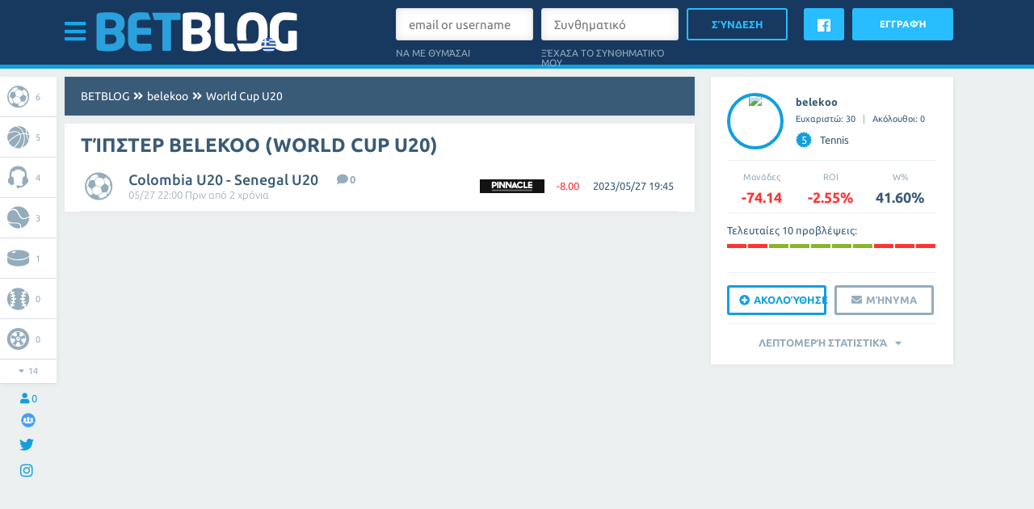

--- FILE ---
content_type: text/html; charset=UTF-8
request_url: https://www.betblog.com/gr/tipster/belekoo/football/world-cup-u20/?mobile=0
body_size: 15663
content:
<!doctype html>
<html lang="gr">
	<head>
		<link rel="canonical" href="https://www.betblog.com/gr/tipster/belekoo/football/world-cup-u20/" />
        <!--<link rel="alternate" media="only screen and (max-width: 640px)"  href="https://m.betblog.com/gr/tipster/belekoo/football/world-cup-u20/">-->
		<meta charset="utf-8">
                <title>belekoo / Τίπστερ (World Cup U20) | BETBLOG ✅</title>
        <meta name="twitter:title" content="belekoo / Τίπστερ (World Cup U20)">
<meta name="twitter:description" content="βετβλογ τίπστερ belekoo Μπετμπλογκ στοιχηματικές συμβουλές τιπστερ, αναλύσεις, προτάσεις, στατιστικά και σχόλια. Οι προτάσεις είναι δωρεάν. (World Cup U20)">
<meta name="twitter:card" content="summary">
<meta name="twitter:image" content="https://www.betblog.com/gr/avatars/default.jpg">
<meta property="og:title" content="belekoo / Τίπστερ (World Cup U20)">
<meta property="og:description" content="βετβλογ τίπστερ belekoo Μπετμπλογκ στοιχηματικές συμβουλές τιπστερ, αναλύσεις, προτάσεις, στατιστικά και σχόλια. Οι προτάσεις είναι δωρεάν. (World Cup U20)">
<meta property="og:type" content="website">
<meta property="fb:app_id" content="1535009560122639">
<meta property="og:url" content="https://www.betblog.com/gr/tipster/belekoo/football/world-cup-u20/?mobile=0">
<meta property="og:image" content="https://www.betblog.com/gr/avatars/default.jpg">
<meta name="description" content="βετβλογ τίπστερ belekoo Μπετμπλογκ στοιχηματικές συμβουλές τιπστερ, αναλύσεις, προτάσεις, στατιστικά και σχόλια. Οι προτάσεις είναι δωρεάν. (World Cup U20)">        <link rel="stylesheet" type="text/css" href="/css/style.css?v=1.014689161" />
		<link rel="stylesheet" type="text/css" href="/css/fonts.css?v=1.014689161" />
		<link rel="stylesheet" type="text/css" href="/css/fa52.css?v=1.014689161" />
		<link rel="stylesheet" type="text/css" href="/css/betblog.css?v=1.014689161" />
		<script type="66bd81d27e8b34c352273c9d-text/javascript" src="/js/prototype.js?v=1.014689161"></script>
		<script type="66bd81d27e8b34c352273c9d-text/javascript" src="/js/scriptaculous.js?load=effects&v=1.014689161"></script>
		<script type="66bd81d27e8b34c352273c9d-text/javascript" src="/js/vbt.js?v=1.014689161"></script>
		<script type="66bd81d27e8b34c352273c9d-text/javascript" src="/js/objects.js?v=1.014689161"></script>
                <link rel="stylesheet" type="text/css" href="/lib/choices/choices.min.css?v=1.014689161" />
                <script type="66bd81d27e8b34c352273c9d-text/javascript" src="/lib/choices/choices.min.js?v=1.014689161"></script>
                <script type="66bd81d27e8b34c352273c9d-text/javascript" src="/js/multiform.js?v=1.014689161"></script>
                <script type="66bd81d27e8b34c352273c9d-text/javascript" src="/js/f2.js?v=1.014689161"></script>
                <link rel="stylesheet" type="text/css" href="/css/flag-icon.css?v=1.014689161" />
		<script type="66bd81d27e8b34c352273c9d-text/javascript">
			Vbt.url.params.language = 'gr';
            Vbt.url.base = '/gr/';
		</script>
		<script data-ad-client="ca-pub-7082550272920808" async src="https://pagead2.googlesyndication.com/pagead/js/adsbygoogle.js" type="66bd81d27e8b34c352273c9d-text/javascript"></script>
    		<link rel="shortcut icon" type="image/png" href="/sites/5/betblog.png?1540727188" />
    			<script type="66bd81d27e8b34c352273c9d-text/javascript">   (function(i,s,o,g,r,a,m){i['GoogleAnalyticsObject']=r;i[r]=i[r]||function(){   (i[r].q=i[r].q||[]).push(arguments)},i[r].l=1*new Date();a=s.createElement(o),   m=s.getElementsByTagName(o)[0];a.async=1;a.src=g;m.parentNode.insertBefore(a,m)   })(window,document,'script','https://www.google-analytics.com/analytics.js','ga');    ga('create', 'UA-22712090-4', 'auto');   ga('send', 'pageview');  </script>		</head>
	<body class="">
<div id="fb-root"></div>
<script type="66bd81d27e8b34c352273c9d-text/javascript">(function(d, s, id) {
  var js, fjs = d.getElementsByTagName(s)[0];
  if (d.getElementById(id)) return;
  js = d.createElement(s); js.id = id;
  js.src = 'https://connect.facebook.net/en_US/sdk.js#xfbml=1&version=v3.1&appId=1535009560122639&autoLogAppEvents=1';
  fjs.parentNode.insertBefore(js, fjs);
}(document, 'script', 'facebook-jssdk'));</script>
							<div class="center" data-banner-block="top-header"></div>
	        <header class="notranslate" id="header">
            <div class="container">
				            	<div class="toggle-menu"><i class="icon-bars" data-slide-toggle="nav"></i></div>
				                <a href="/gr/" class="logo"><img src="/sites/5/betbloggr3.svg?1600727193"></a>
				<div class="login-area">
        <form class="login" action="/gr/login" onsubmit="if (!window.__cfRLUnblockHandlers) return false; return Vbt.form.submit(this)" data-cf-modified-66bd81d27e8b34c352273c9d-="">
        	<div>
                <input name="email_username" type="text" placeholder="email or username">
        		<input data-custom="checkbox" type="checkbox" name="remember" value="remember" checked>
        		<span>Να με θυμάσαι</span>
        	</div>
        	<div>
        		<input type="password" name="password" placeholder="Συνθηματικό">
                        <a class="forgot-pasword" data-ajax-request="" data-ajax-request-url="/gr/forgot-password">Ξέχασα το συνθηματικό μου</a>
        	</div>
                <input type="hidden" class="inputFpValue" name="fpvalue" value="">
			<input type="submit" name="login" value="Σύνδεση">
        </form>

        <a href="https://www.facebook.com/v12.0/dialog/oauth?client_id=1535009560122639&state=0a129cee163f989a7bdd4e0b0f92da19&response_type=code&sdk=php-sdk-5.7.0&redirect_uri=https%3A%2F%2Fwww.betblog.com%2Fgr%2Ffacebook&scope=email" class="fb-login">
        	<span class="brand icon-facebook"></span>
        </a>
        <div data-ajax-request="" data-ajax-request-url="/gr/register" class="button">Εγγραφή</div>
</div>
            </div>
        </header>
		
		        				<nav id="nav" class="top" style="display:none;">
			<div class="containermenu">
                <ul>
                                                        <li class="expand">
                        <a href="/gr/betting-sites/" >ΣΤΟΙΧΗΜΑΤΙΚΕΣ ΙΣΤΟΣΕΛΙΔΕΣ	</a>
                        <span class="icon-caret-down"></span>
                        <ul class="shadow">
                                                            <li><a href="/gr/bet365">Bet365</a></li>
                                                            <li><a href="/gr/pinnacle">Pinnacle</a></li>
                                                            <li><a href="/gr/unibet">Unibet</a></li>
                                                            <li><a href="/gr/betfair">Betfair</a></li>
                                                    </ul>
                    </li>
                                                                            <li><a href="/gr/picks/" >ΠΡΟΓΝΩΣΤΙΚΌ</a></li>
                                                                            <li class="expand">
                        <a href="/gr/betting-guide/" >Οδηγός στοιχήματος</a>
                        <span class="icon-caret-down"></span>
                        <ul class="shadow">
                                                            <li><a href="/gr/betting-online/">ΣΤΟΙΧΗΜΑΤΙΖΟΝΤΑΣ ΔΙΑΔΙΚΤΥΑΚΑ</a></li>
                                                            <li><a href="/gr/casino-online/">ΣΤΟΙΧΗΜΑΤΙΖΟΝΤΑΣ ΣΤΟ ΔΙΑΔΙΚΤΥΟ</a></li>
                                                            <li><a href="/gr/poker-online/">ΔΙΑΔΙΚΤΥΑΚΟ ΠΟΚΕΡ</a></li>
                                                            <li><a href="/gr/livescore/">ΖΩΝΤΑΝΑ ΣΚΟΡ</a></li>
                                                            <li><a href="/gr/free-bets/">ΔΩΡΕΑΝ ΣΤΟΙΧΗΜΑΤΑ</a></li>
                                                            <li><a href="/gr/skrill/">Skrill</a></li>
                                                            <li><a href="/gr/neteller/">Neteller</a></li>
                                                            <li><a href="/gr/pasysafecard/">Paysafecard</a></li>
                                                    </ul>
                    </li>
                                                                            <li class="expand">
                        <a href="/gr/calculators/" >ΥΠΟΛΟΓΙΣΤΕΣ</a>
                        <span class="icon-caret-down"></span>
                        <ul class="shadow">
                                                            <li><a href="/gr/calculators/surebets-2-way/">ΥΠΟΛΟΓΙΣΤΗΣ ΣΙΓΟΥΡΩΝ ΣΤΟΙΧΗΜΑΤΩΝ 2 ΕΚΒΑΣΕΩΝ</a></li>
                                                            <li><a href="/gr/calculators/surebets-3-way/">ΥΠΟΛΟΓΙΣΤΗΣ ΣΙΓΟΥΡΩΝ ΣΤΟΙΧΗΜΑΤΩΝ 3 ΕΚΒΑΣΕΩΝ</a></li>
                                                            <li><a href="/gr/calculators/odds-converter/">ΜΕΤΑΤΡΟΠΕΑΣ ΑΠΟΔΟΣΕΩΝ</a></li>
                                                            <li><a href="/gr/calculators/odds-margin/">ΠΕΡΙΘΩΡΙΟ ΑΠΟΔΟΣΕΩΝ</a></li>
                                                    </ul>
                    </li>
                                                                            <li><a href="/gr/about-betblog/" >ΣΧΕΤΙΚΑ ΜΕ ΤΟ BETBLOG</a></li>
                                                                            <li><a href="/gr/search/" ><span class="icon-search"></span></a></li>
                                                    </ul>
			</div>
		</nav>
						
					<div class="center" data-banner-block="under-menu"></div>
				<main class="notranslate">
			<div class="container">
								
																	
									<div class="left-sidebar">
    <div class="fix-wrapper" data-sticky>
        <ul class="tiny-shadow">
                                    <li><a title="Ποδόσφαιρο προγνωστικό" href="/gr/football/"><span class="icon-soccer"></span>6</a></li>
    	            <li><a title="Basketball: free betting tips προγνωστικό" href="/gr/basketball/"><span class="icon-basketball"></span>5</a></li>
    	            <li><a title="eSports: free betting tips προγνωστικό" href="/gr/e-sport/"><span class="icon-headphones"></span>4</a></li>
    	            <li><a title="Tennis: free betting tips προγνωστικό" href="/gr/tennis/"><span class="icon-tennis"></span>3</a></li>
    	            <li><a title="Ice hockey: free betting tips προγνωστικό" href="/gr/ice-hockey/"><span class="icon-icehockey"></span>1</a></li>
    	            <li><a title="Baseball: free betting tips προγνωστικό" href="/gr/baseball/"><span class="icon-baseball"></span>0</a></li>
    	            <li><a title="Auto/Moto: free betting tips προγνωστικό" href="/gr/auto-moto/"><span class="icon-cars"></span>0</a></li>
    	            <li><a title="American football: free betting tips προγνωστικό" href="/gr/american-football/"><span class="icon-football"></span>0</a></li>
    	            <li><a title="Volleyball: free betting tips προγνωστικό" href="/gr/volleyball/"><span class="icon-valleyball"></span>0</a></li>
    	            <li><a title="Other sports: free betting tips προγνωστικό" href="/gr/other-sports/"><span class="icon-others"></span>0</a></li>
    	            <li><a title="Other events: free betting tips προγνωστικό" href="/gr/other-events/"><span class="icon-comments"></span>0</a></li>
    	            <li><a title="Horse Racing: free betting tips προγνωστικό" href="/gr/horse-racing/"><span class="icon-horse"></span>0</a></li>
    	            <li><a title="Table Tennis: free betting tips προγνωστικό" href="/gr/table-tennis/"><span class="icon-tabletennis"></span>0</a></li>
    	            <li><a title="Handball: free betting tips προγνωστικό" href="/gr/handball/"><span class="icon-handball"></span>0</a></li>
    	                            <li><a title="Long term" href="/gr/longterm/"><span class="icon-more"></span>17</a></li>
            	            <li data-toggle="div.fix-wrapper"><span class="icon-caret-down"></span><span class="icon-caret-up"></span><span>14</span></li>
    	        </ul>
            <div class="users" title="Μετρητής συνδεδεμένων επισκεπτών">
        	<span class="icon-user"></span>
        	<span>0</span>
        </div>
    
            <div class="facebook">
            <a href="https://www.facebook.com/Bettingblog/" title="Ομάδα Facebook" target="_blank"><div class="facebook-group-img"></div></a>
        </div>
                    <div class="facebook">
                <a href="https://twitter.com/Betblog_com" title="twitter page" target="_blank"><span class="brand icon-twitter"></span></a>
            </div>
            <div class="facebook">
                <a href="https://www.instagram.com/betblogcom/" title="instagram page" target="_blank"><span class="brand icon-instagram"></span></a>
            </div>
        
        
    </div>
</div>								<div id="content">
<div class="notimezone">
    <span class="notice">Select your timezone:</span>
    <select name="zone" data-elements-custom="select" data-elements-custom-class="custom-select small" data-dependant-select="notimezone">
    <option value="Europe/Amsterdam:Europe/Amsterdam (14:00)|Europe/Andorra:Europe/Andorra (14:00)|Europe/Astrakhan:Europe/Astrakhan (17:00)|Europe/Athens:Europe/Athens (15:00)|Europe/Belgrade:Europe/Belgrade (14:00)|Europe/Berlin:Europe/Berlin (14:00)|Europe/Bratislava:Europe/Bratislava (14:00)|Europe/Brussels:Europe/Brussels (14:00)|Europe/Bucharest:Europe/Bucharest (15:00)|Europe/Budapest:Europe/Budapest (14:00)|Europe/Busingen:Europe/Busingen (14:00)|Europe/Chisinau:Europe/Chisinau (15:00)|Europe/Copenhagen:Europe/Copenhagen (14:00)|Europe/Dublin:Europe/Dublin (13:00)|Europe/Gibraltar:Europe/Gibraltar (14:00)|Europe/Guernsey:Europe/Guernsey (13:00)|Europe/Helsinki:Europe/Helsinki (15:00)|Europe/Isle_of_Man:Europe/Isle_of_Man (13:00)|Europe/Istanbul:Europe/Istanbul (16:00)|Europe/Jersey:Europe/Jersey (13:00)|Europe/Kaliningrad:Europe/Kaliningrad (15:00)|Europe/Kiev:Europe/Kiev (15:00)|Europe/Kirov:Europe/Kirov (16:00)|Europe/Lisbon:Europe/Lisbon (13:00)|Europe/Ljubljana:Europe/Ljubljana (14:00)|Europe/London:Europe/London (13:00)|Europe/Luxembourg:Europe/Luxembourg (14:00)|Europe/Madrid:Europe/Madrid (14:00)|Europe/Malta:Europe/Malta (14:00)|Europe/Mariehamn:Europe/Mariehamn (15:00)|Europe/Minsk:Europe/Minsk (16:00)|Europe/Monaco:Europe/Monaco (14:00)|Europe/Moscow:Europe/Moscow (16:00)|Europe/Oslo:Europe/Oslo (14:00)|Europe/Paris:Europe/Paris (14:00)|Europe/Podgorica:Europe/Podgorica (14:00)|Europe/Prague:Europe/Prague (14:00)|Europe/Riga:Europe/Riga (15:00)|Europe/Rome:Europe/Rome (14:00)|Europe/Samara:Europe/Samara (17:00)|Europe/San_Marino:Europe/San_Marino (14:00)|Europe/Sarajevo:Europe/Sarajevo (14:00)|Europe/Saratov:Europe/Saratov (17:00)|Europe/Simferopol:Europe/Simferopol (16:00)|Europe/Skopje:Europe/Skopje (14:00)|Europe/Sofia:Europe/Sofia (15:00)|Europe/Stockholm:Europe/Stockholm (14:00)|Europe/Tallinn:Europe/Tallinn (15:00)|Europe/Tirane:Europe/Tirane (14:00)|Europe/Ulyanovsk:Europe/Ulyanovsk (17:00)|Europe/Uzhgorod:Europe/Uzhgorod (15:00)|Europe/Vaduz:Europe/Vaduz (14:00)|Europe/Vatican:Europe/Vatican (14:00)|Europe/Vienna:Europe/Vienna (14:00)|Europe/Vilnius:Europe/Vilnius (15:00)|Europe/Volgograd:Europe/Volgograd (17:00)|Europe/Warsaw:Europe/Warsaw (14:00)|Europe/Zagreb:Europe/Zagreb (14:00)|Europe/Zaporozhye:Europe/Zaporozhye (15:00)|Europe/Zurich:Europe/Zurich (14:00)">Europe</option>
    <option value="America/Adak:America/Adak (03:00)|America/Anchorage:America/Anchorage (04:00)|America/Anguilla:America/Anguilla (09:00)|America/Antigua:America/Antigua (09:00)|America/Araguaina:America/Araguaina (10:00)|America/Argentina/Buenos_Aires:America/Argentina/Buenos_Aires (10:00)|America/Argentina/Catamarca:America/Argentina/Catamarca (10:00)|America/Argentina/Cordoba:America/Argentina/Cordoba (10:00)|America/Argentina/Jujuy:America/Argentina/Jujuy (10:00)|America/Argentina/La_Rioja:America/Argentina/La_Rioja (10:00)|America/Argentina/Mendoza:America/Argentina/Mendoza (10:00)|America/Argentina/Rio_Gallegos:America/Argentina/Rio_Gallegos (10:00)|America/Argentina/Salta:America/Argentina/Salta (10:00)|America/Argentina/San_Juan:America/Argentina/San_Juan (10:00)|America/Argentina/San_Luis:America/Argentina/San_Luis (10:00)|America/Argentina/Tucuman:America/Argentina/Tucuman (10:00)|America/Argentina/Ushuaia:America/Argentina/Ushuaia (10:00)|America/Aruba:America/Aruba (09:00)|America/Asuncion:America/Asuncion (10:00)|America/Atikokan:America/Atikokan (08:00)|America/Bahia:America/Bahia (10:00)|America/Bahia_Banderas:America/Bahia_Banderas (07:00)|America/Barbados:America/Barbados (09:00)|America/Belem:America/Belem (10:00)|America/Belize:America/Belize (07:00)|America/Blanc-Sablon:America/Blanc-Sablon (09:00)|America/Boa_Vista:America/Boa_Vista (09:00)|America/Bogota:America/Bogota (08:00)|America/Boise:America/Boise (06:00)|America/Cambridge_Bay:America/Cambridge_Bay (06:00)|America/Campo_Grande:America/Campo_Grande (09:00)|America/Cancun:America/Cancun (08:00)|America/Caracas:America/Caracas (09:00)|America/Cayenne:America/Cayenne (10:00)|America/Cayman:America/Cayman (08:00)|America/Chicago:America/Chicago (07:00)|America/Chihuahua:America/Chihuahua (06:00)|America/Costa_Rica:America/Costa_Rica (07:00)|America/Creston:America/Creston (06:00)|America/Cuiaba:America/Cuiaba (09:00)|America/Curacao:America/Curacao (09:00)|America/Danmarkshavn:America/Danmarkshavn (13:00)|America/Dawson:America/Dawson (06:00)|America/Dawson_Creek:America/Dawson_Creek (06:00)|America/Denver:America/Denver (06:00)|America/Detroit:America/Detroit (08:00)|America/Dominica:America/Dominica (09:00)|America/Edmonton:America/Edmonton (06:00)|America/Eirunepe:America/Eirunepe (08:00)|America/El_Salvador:America/El_Salvador (07:00)|America/Fort_Nelson:America/Fort_Nelson (06:00)|America/Fortaleza:America/Fortaleza (10:00)|America/Glace_Bay:America/Glace_Bay (09:00)|America/Godthab:America/Godthab (10:00)|America/Goose_Bay:America/Goose_Bay (09:00)|America/Grand_Turk:America/Grand_Turk (08:00)|America/Grenada:America/Grenada (09:00)|America/Guadeloupe:America/Guadeloupe (09:00)|America/Guatemala:America/Guatemala (07:00)|America/Guayaquil:America/Guayaquil (08:00)|America/Guyana:America/Guyana (09:00)|America/Halifax:America/Halifax (09:00)|America/Havana:America/Havana (08:00)|America/Hermosillo:America/Hermosillo (06:00)|America/Indiana/Indianapolis:America/Indiana/Indianapolis (08:00)|America/Indiana/Knox:America/Indiana/Knox (07:00)|America/Indiana/Marengo:America/Indiana/Marengo (08:00)|America/Indiana/Petersburg:America/Indiana/Petersburg (08:00)|America/Indiana/Tell_City:America/Indiana/Tell_City (07:00)|America/Indiana/Vevay:America/Indiana/Vevay (08:00)|America/Indiana/Vincennes:America/Indiana/Vincennes (08:00)|America/Indiana/Winamac:America/Indiana/Winamac (08:00)|America/Inuvik:America/Inuvik (06:00)|America/Iqaluit:America/Iqaluit (08:00)|America/Jamaica:America/Jamaica (08:00)|America/Juneau:America/Juneau (04:00)|America/Kentucky/Louisville:America/Kentucky/Louisville (08:00)|America/Kentucky/Monticello:America/Kentucky/Monticello (08:00)|America/Kralendijk:America/Kralendijk (09:00)|America/La_Paz:America/La_Paz (09:00)|America/Lima:America/Lima (08:00)|America/Los_Angeles:America/Los_Angeles (05:00)|America/Lower_Princes:America/Lower_Princes (09:00)|America/Maceio:America/Maceio (10:00)|America/Managua:America/Managua (07:00)|America/Manaus:America/Manaus (09:00)|America/Marigot:America/Marigot (09:00)|America/Martinique:America/Martinique (09:00)|America/Matamoros:America/Matamoros (07:00)|America/Mazatlan:America/Mazatlan (06:00)|America/Menominee:America/Menominee (07:00)|America/Merida:America/Merida (07:00)|America/Metlakatla:America/Metlakatla (04:00)|America/Mexico_City:America/Mexico_City (07:00)|America/Miquelon:America/Miquelon (10:00)|America/Moncton:America/Moncton (09:00)|America/Monterrey:America/Monterrey (07:00)|America/Montevideo:America/Montevideo (10:00)|America/Montserrat:America/Montserrat (09:00)|America/Nassau:America/Nassau (08:00)|America/New_York:America/New_York (08:00)|America/Nipigon:America/Nipigon (08:00)|America/Nome:America/Nome (04:00)|America/Noronha:America/Noronha (11:00)|America/North_Dakota/Beulah:America/North_Dakota/Beulah (07:00)|America/North_Dakota/Center:America/North_Dakota/Center (07:00)|America/North_Dakota/New_Salem:America/North_Dakota/New_Salem (07:00)|America/Ojinaga:America/Ojinaga (06:00)|America/Panama:America/Panama (08:00)|America/Pangnirtung:America/Pangnirtung (08:00)|America/Paramaribo:America/Paramaribo (10:00)|America/Phoenix:America/Phoenix (06:00)|America/Port-au-Prince:America/Port-au-Prince (08:00)|America/Port_of_Spain:America/Port_of_Spain (09:00)|America/Porto_Velho:America/Porto_Velho (09:00)|America/Puerto_Rico:America/Puerto_Rico (09:00)|America/Punta_Arenas:America/Punta_Arenas (10:00)|America/Rainy_River:America/Rainy_River (07:00)|America/Rankin_Inlet:America/Rankin_Inlet (07:00)|America/Recife:America/Recife (10:00)|America/Regina:America/Regina (07:00)|America/Resolute:America/Resolute (07:00)|America/Rio_Branco:America/Rio_Branco (08:00)|America/Santarem:America/Santarem (10:00)|America/Santiago:America/Santiago (10:00)|America/Santo_Domingo:America/Santo_Domingo (09:00)|America/Sao_Paulo:America/Sao_Paulo (10:00)|America/Scoresbysund:America/Scoresbysund (12:00)|America/Sitka:America/Sitka (04:00)|America/St_Barthelemy:America/St_Barthelemy (09:00)|America/St_Johns:America/St_Johns (09:30)|America/St_Kitts:America/St_Kitts (09:00)|America/St_Lucia:America/St_Lucia (09:00)|America/St_Thomas:America/St_Thomas (09:00)|America/St_Vincent:America/St_Vincent (09:00)|America/Swift_Current:America/Swift_Current (07:00)|America/Tegucigalpa:America/Tegucigalpa (07:00)|America/Thule:America/Thule (09:00)|America/Thunder_Bay:America/Thunder_Bay (08:00)|America/Tijuana:America/Tijuana (05:00)|America/Toronto:America/Toronto (08:00)|America/Tortola:America/Tortola (09:00)|America/Vancouver:America/Vancouver (05:00)|America/Whitehorse:America/Whitehorse (06:00)|America/Winnipeg:America/Winnipeg (07:00)|America/Yakutat:America/Yakutat (04:00)|America/Yellowknife:America/Yellowknife (06:00)">America</option>
    <option value="Asia/Aden:Asia/Aden (16:00)|Asia/Almaty:Asia/Almaty (19:00)|Asia/Amman:Asia/Amman (15:00)|Asia/Anadyr:Asia/Anadyr (01:00)|Asia/Aqtau:Asia/Aqtau (18:00)|Asia/Aqtobe:Asia/Aqtobe (18:00)|Asia/Ashgabat:Asia/Ashgabat (18:00)|Asia/Atyrau:Asia/Atyrau (18:00)|Asia/Baghdad:Asia/Baghdad (16:00)|Asia/Bahrain:Asia/Bahrain (16:00)|Asia/Baku:Asia/Baku (17:00)|Asia/Bangkok:Asia/Bangkok (20:00)|Asia/Barnaul:Asia/Barnaul (20:00)|Asia/Beirut:Asia/Beirut (15:00)|Asia/Bishkek:Asia/Bishkek (19:00)|Asia/Brunei:Asia/Brunei (21:00)|Asia/Chita:Asia/Chita (22:00)|Asia/Choibalsan:Asia/Choibalsan (21:00)|Asia/Colombo:Asia/Colombo (18:30)|Asia/Damascus:Asia/Damascus (15:00)|Asia/Dhaka:Asia/Dhaka (19:00)|Asia/Dili:Asia/Dili (22:00)|Asia/Dubai:Asia/Dubai (17:00)|Asia/Dushanbe:Asia/Dushanbe (18:00)|Asia/Famagusta:Asia/Famagusta (15:00)|Asia/Gaza:Asia/Gaza (15:00)|Asia/Hebron:Asia/Hebron (15:00)|Asia/Ho_Chi_Minh:Asia/Ho_Chi_Minh (20:00)|Asia/Hong_Kong:Asia/Hong_Kong (21:00)|Asia/Hovd:Asia/Hovd (20:00)|Asia/Irkutsk:Asia/Irkutsk (21:00)|Asia/Jakarta:Asia/Jakarta (20:00)|Asia/Jayapura:Asia/Jayapura (22:00)|Asia/Jerusalem:Asia/Jerusalem (15:00)|Asia/Kabul:Asia/Kabul (17:30)|Asia/Kamchatka:Asia/Kamchatka (01:00)|Asia/Karachi:Asia/Karachi (18:00)|Asia/Kathmandu:Asia/Kathmandu (18:45)|Asia/Khandyga:Asia/Khandyga (22:00)|Asia/Kolkata:Asia/Kolkata (18:30)|Asia/Krasnoyarsk:Asia/Krasnoyarsk (20:00)|Asia/Kuala_Lumpur:Asia/Kuala_Lumpur (21:00)|Asia/Kuching:Asia/Kuching (21:00)|Asia/Kuwait:Asia/Kuwait (16:00)|Asia/Macau:Asia/Macau (21:00)|Asia/Magadan:Asia/Magadan (00:00)|Asia/Makassar:Asia/Makassar (21:00)|Asia/Manila:Asia/Manila (21:00)|Asia/Muscat:Asia/Muscat (17:00)|Asia/Nicosia:Asia/Nicosia (15:00)|Asia/Novokuznetsk:Asia/Novokuznetsk (20:00)|Asia/Novosibirsk:Asia/Novosibirsk (20:00)|Asia/Omsk:Asia/Omsk (19:00)|Asia/Oral:Asia/Oral (18:00)|Asia/Phnom_Penh:Asia/Phnom_Penh (20:00)|Asia/Pontianak:Asia/Pontianak (20:00)|Asia/Pyongyang:Asia/Pyongyang (22:00)|Asia/Qatar:Asia/Qatar (16:00)|Asia/Qyzylorda:Asia/Qyzylorda (18:00)|Asia/Riyadh:Asia/Riyadh (16:00)|Asia/Sakhalin:Asia/Sakhalin (00:00)|Asia/Samarkand:Asia/Samarkand (18:00)|Asia/Seoul:Asia/Seoul (22:00)|Asia/Shanghai:Asia/Shanghai (21:00)|Asia/Singapore:Asia/Singapore (21:00)|Asia/Srednekolymsk:Asia/Srednekolymsk (00:00)|Asia/Taipei:Asia/Taipei (21:00)|Asia/Tashkent:Asia/Tashkent (18:00)|Asia/Tbilisi:Asia/Tbilisi (17:00)|Asia/Tehran:Asia/Tehran (16:30)|Asia/Thimphu:Asia/Thimphu (19:00)|Asia/Tokyo:Asia/Tokyo (22:00)|Asia/Tomsk:Asia/Tomsk (20:00)|Asia/Ulaanbaatar:Asia/Ulaanbaatar (21:00)|Asia/Urumqi:Asia/Urumqi (19:00)|Asia/Ust-Nera:Asia/Ust-Nera (23:00)|Asia/Vientiane:Asia/Vientiane (20:00)|Asia/Vladivostok:Asia/Vladivostok (23:00)|Asia/Yakutsk:Asia/Yakutsk (22:00)|Asia/Yangon:Asia/Yangon (19:30)|Asia/Yekaterinburg:Asia/Yekaterinburg (18:00)|Asia/Yerevan:Asia/Yerevan (17:00)">Asia</option>
    <option value="Australia/Adelaide:Australia/Adelaide (23:30)|Australia/Brisbane:Australia/Brisbane (23:00)|Australia/Broken_Hill:Australia/Broken_Hill (23:30)|Australia/Currie:Australia/Currie (00:00)|Australia/Darwin:Australia/Darwin (22:30)|Australia/Eucla:Australia/Eucla (21:45)|Australia/Hobart:Australia/Hobart (00:00)|Australia/Lindeman:Australia/Lindeman (23:00)|Australia/Lord_Howe:Australia/Lord_Howe (00:00)|Australia/Melbourne:Australia/Melbourne (00:00)|Australia/Perth:Australia/Perth (21:00)|Australia/Sydney:Australia/Sydney (00:00)">Australia</option>
    <option value="Africa/Abidjan:Africa/Abidjan (13:00)|Africa/Accra:Africa/Accra (13:00)|Africa/Addis_Ababa:Africa/Addis_Ababa (16:00)|Africa/Algiers:Africa/Algiers (14:00)|Africa/Asmara:Africa/Asmara (16:00)|Africa/Bamako:Africa/Bamako (13:00)|Africa/Bangui:Africa/Bangui (14:00)|Africa/Banjul:Africa/Banjul (13:00)|Africa/Bissau:Africa/Bissau (13:00)|Africa/Blantyre:Africa/Blantyre (15:00)|Africa/Brazzaville:Africa/Brazzaville (14:00)|Africa/Bujumbura:Africa/Bujumbura (15:00)|Africa/Cairo:Africa/Cairo (15:00)|Africa/Casablanca:Africa/Casablanca (14:00)|Africa/Ceuta:Africa/Ceuta (14:00)|Africa/Conakry:Africa/Conakry (13:00)|Africa/Dakar:Africa/Dakar (13:00)|Africa/Dar_es_Salaam:Africa/Dar_es_Salaam (16:00)|Africa/Djibouti:Africa/Djibouti (16:00)|Africa/Douala:Africa/Douala (14:00)|Africa/El_Aaiun:Africa/El_Aaiun (14:00)|Africa/Freetown:Africa/Freetown (13:00)|Africa/Gaborone:Africa/Gaborone (15:00)|Africa/Harare:Africa/Harare (15:00)|Africa/Johannesburg:Africa/Johannesburg (15:00)|Africa/Juba:Africa/Juba (16:00)|Africa/Kampala:Africa/Kampala (16:00)|Africa/Khartoum:Africa/Khartoum (15:00)|Africa/Kigali:Africa/Kigali (15:00)|Africa/Kinshasa:Africa/Kinshasa (14:00)|Africa/Lagos:Africa/Lagos (14:00)|Africa/Libreville:Africa/Libreville (14:00)|Africa/Lome:Africa/Lome (13:00)|Africa/Luanda:Africa/Luanda (14:00)|Africa/Lubumbashi:Africa/Lubumbashi (15:00)|Africa/Lusaka:Africa/Lusaka (15:00)|Africa/Malabo:Africa/Malabo (14:00)|Africa/Maputo:Africa/Maputo (15:00)|Africa/Maseru:Africa/Maseru (15:00)|Africa/Mbabane:Africa/Mbabane (15:00)|Africa/Mogadishu:Africa/Mogadishu (16:00)|Africa/Monrovia:Africa/Monrovia (13:00)|Africa/Nairobi:Africa/Nairobi (16:00)|Africa/Ndjamena:Africa/Ndjamena (14:00)|Africa/Niamey:Africa/Niamey (14:00)|Africa/Nouakchott:Africa/Nouakchott (13:00)|Africa/Ouagadougou:Africa/Ouagadougou (13:00)|Africa/Porto-Novo:Africa/Porto-Novo (14:00)|Africa/Sao_Tome:Africa/Sao_Tome (13:00)|Africa/Tripoli:Africa/Tripoli (15:00)|Africa/Tunis:Africa/Tunis (14:00)|Africa/Windhoek:Africa/Windhoek (15:00)">Africa</option>
    <option value="Atlantic/Azores:Atlantic/Azores (12:00)|Atlantic/Bermuda:Atlantic/Bermuda (09:00)|Atlantic/Canary:Atlantic/Canary (13:00)|Atlantic/Cape_Verde:Atlantic/Cape_Verde (12:00)|Atlantic/Faroe:Atlantic/Faroe (13:00)|Atlantic/Madeira:Atlantic/Madeira (13:00)|Atlantic/Reykjavik:Atlantic/Reykjavik (13:00)|Atlantic/South_Georgia:Atlantic/South_Georgia (11:00)|Atlantic/St_Helena:Atlantic/St_Helena (13:00)|Atlantic/Stanley:Atlantic/Stanley (10:00)">Atlantic</option>
    <option value="Pacific/Apia:Pacific/Apia (03:00)|Pacific/Auckland:Pacific/Auckland (02:00)|Pacific/Bougainville:Pacific/Bougainville (00:00)|Pacific/Chatham:Pacific/Chatham (02:45)|Pacific/Chuuk:Pacific/Chuuk (23:00)|Pacific/Easter:Pacific/Easter (08:00)|Pacific/Efate:Pacific/Efate (00:00)|Pacific/Enderbury:Pacific/Enderbury (02:00)|Pacific/Fakaofo:Pacific/Fakaofo (02:00)|Pacific/Fiji:Pacific/Fiji (01:00)|Pacific/Funafuti:Pacific/Funafuti (01:00)|Pacific/Galapagos:Pacific/Galapagos (07:00)|Pacific/Gambier:Pacific/Gambier (04:00)|Pacific/Guadalcanal:Pacific/Guadalcanal (00:00)|Pacific/Guam:Pacific/Guam (23:00)|Pacific/Honolulu:Pacific/Honolulu (03:00)|Pacific/Kiritimati:Pacific/Kiritimati (03:00)|Pacific/Kosrae:Pacific/Kosrae (00:00)|Pacific/Kwajalein:Pacific/Kwajalein (01:00)|Pacific/Majuro:Pacific/Majuro (01:00)|Pacific/Marquesas:Pacific/Marquesas (03:30)|Pacific/Midway:Pacific/Midway (02:00)|Pacific/Nauru:Pacific/Nauru (01:00)|Pacific/Niue:Pacific/Niue (02:00)|Pacific/Norfolk:Pacific/Norfolk (01:00)|Pacific/Noumea:Pacific/Noumea (00:00)|Pacific/Pago_Pago:Pacific/Pago_Pago (02:00)|Pacific/Palau:Pacific/Palau (22:00)|Pacific/Pitcairn:Pacific/Pitcairn (05:00)|Pacific/Pohnpei:Pacific/Pohnpei (00:00)|Pacific/Port_Moresby:Pacific/Port_Moresby (23:00)|Pacific/Rarotonga:Pacific/Rarotonga (03:00)|Pacific/Saipan:Pacific/Saipan (23:00)|Pacific/Tahiti:Pacific/Tahiti (03:00)|Pacific/Tarawa:Pacific/Tarawa (01:00)|Pacific/Tongatapu:Pacific/Tongatapu (02:00)|Pacific/Wake:Pacific/Wake (01:00)|Pacific/Wallis:Pacific/Wallis (01:00)">Pacific</option>
    <option value="Antarctica/Casey:Antarctica/Casey (21:00)|Antarctica/Davis:Antarctica/Davis (20:00)|Antarctica/DumontDUrville:Antarctica/DumontDUrville (23:00)|Antarctica/Macquarie:Antarctica/Macquarie (00:00)|Antarctica/Mawson:Antarctica/Mawson (18:00)|Antarctica/McMurdo:Antarctica/McMurdo (02:00)|Antarctica/Palmer:Antarctica/Palmer (10:00)|Antarctica/Rothera:Antarctica/Rothera (10:00)|Antarctica/Syowa:Antarctica/Syowa (16:00)|Antarctica/Troll:Antarctica/Troll (13:00)|Antarctica/Vostok:Antarctica/Vostok (19:00)|Arctic/Longyearbyen:Arctic/Longyearbyen (14:00)|Indian/Antananarivo:Indian/Antananarivo (16:00)|Indian/Chagos:Indian/Chagos (19:00)|Indian/Christmas:Indian/Christmas (20:00)|Indian/Cocos:Indian/Cocos (19:30)|Indian/Comoro:Indian/Comoro (16:00)|Indian/Kerguelen:Indian/Kerguelen (18:00)|Indian/Mahe:Indian/Mahe (17:00)|Indian/Maldives:Indian/Maldives (18:00)|Indian/Mauritius:Indian/Mauritius (17:00)|Indian/Mayotte:Indian/Mayotte (16:00)|Indian/Reunion:Indian/Reunion (17:00)|UTC:UTC (13:00)" selected>Others</option>
</select>
<select name="notimezone" id="notimezone" data-elements-custom="select" data-elements-custom-class="custom-select big" >
    <option value="Antarctica/Casey">Antarctica/Casey (21:00)</option>
    <option value="Antarctica/Davis">Antarctica/Davis (20:00)</option>
    <option value="Antarctica/DumontDUrville">Antarctica/DumontDUrville (23:00)</option>
    <option value="Antarctica/Macquarie">Antarctica/Macquarie (00:00)</option>
    <option value="Antarctica/Mawson">Antarctica/Mawson (18:00)</option>
    <option value="Antarctica/McMurdo">Antarctica/McMurdo (02:00)</option>
    <option value="Antarctica/Palmer">Antarctica/Palmer (10:00)</option>
    <option value="Antarctica/Rothera">Antarctica/Rothera (10:00)</option>
    <option value="Antarctica/Syowa">Antarctica/Syowa (16:00)</option>
    <option value="Antarctica/Troll">Antarctica/Troll (13:00)</option>
    <option value="Antarctica/Vostok">Antarctica/Vostok (19:00)</option>
    <option value="Arctic/Longyearbyen">Arctic/Longyearbyen (14:00)</option>
    <option value="Indian/Antananarivo">Indian/Antananarivo (16:00)</option>
    <option value="Indian/Chagos">Indian/Chagos (19:00)</option>
    <option value="Indian/Christmas">Indian/Christmas (20:00)</option>
    <option value="Indian/Cocos">Indian/Cocos (19:30)</option>
    <option value="Indian/Comoro">Indian/Comoro (16:00)</option>
    <option value="Indian/Kerguelen">Indian/Kerguelen (18:00)</option>
    <option value="Indian/Mahe">Indian/Mahe (17:00)</option>
    <option value="Indian/Maldives">Indian/Maldives (18:00)</option>
    <option value="Indian/Mauritius">Indian/Mauritius (17:00)</option>
    <option value="Indian/Mayotte">Indian/Mayotte (16:00)</option>
    <option value="Indian/Reunion">Indian/Reunion (17:00)</option>
    <option value="UTC" selected>UTC (13:00)</option>
</select>
<span class="button" data-ajax-request="value|field" data-ajax-request-url="/gr/settings" data-ajax-request-param-value="field|#notimezone" data-ajax-request-param-field="timezone">Select</span>
</div>
    <div class="block tiny-shadow breadcrumbs">
        <div class="header">
            <div class="breadcrumb">
                                    <a href="/gr/">BETBLOG</a>
                    <span class="icon-angle-double-right"></span>                                    <a href="/gr/tipster/belekoo">belekoo</a>
                    <span class="icon-angle-double-right"></span>                                    <a href="/gr/tipster/belekoo/football/world-cup-u20/?mobile=0">World Cup U20</a>
                                                </div>
        </div>
    </div>
										<div class="block tiny-shadow">
    <div class="header">
        <h1>Τίπστερ belekoo (World Cup U20)</h1>
    </div>
    <div class="content">
        <ul class="bet-list active">
                                <li  itemscope itemtype="http://schema.org/SportsEvent">
    <div class="highlighter"></div>
    <div class="wrapper">
        <div class="group icon-soccer"></div>
        <div class="info">
            <div class="relative match">
                <div class="hover">
                    <span>
                        belekoo Προγνωστικό @ 2.370<br>
                                            Προγνωστικό: Senegal U20                                            <br>
                        Μονάδες: -74.14; 41.60%<br>
                        Προστέθηκε 2023/05/27 19:45                    </span>
                    <div></div>
                </div>
                <a href="/gr/picks/723202-colombia-u20-senegal-u20">Colombia U20 - Senegal U20</a>
            </div>
            <a href="/gr/picks/723202-colombia-u20-senegal-u20#comments" class="comment-bubble"><i class="icon-comment"></i>0</a>
            <span class="time-ago">05/27 22:00 Πριν από 2 χρόνια</span>
        </div>
        <div class="site">
            <a href="/gr/pinnacle/visit/" target="_blank">
                                    <div class="hover" style="background: #FF4000;">
                        <span>Best odds and limits. Winners are welcome!</span>
                        <div style="border-color: #FF4000 transparent transparent transparent;"></div>
                    </div>
                                                    <img class="bookmaker-logo grey-img" src="/bookmakers/6/pinnacle.png?v=1.014689161">
                            </a>
        </div>
        <div class="units">
            <span class="red">-8.00</span>
                    </div>
                <div class="date">
            <span>2023/05/27 19:45</span>
        </div>
            </div>
        <meta itemprop="eventStatus" content="http://schema.org/EventScheduled">
    <meta itemprop="eventAttendanceMode" content="http://schema.org/OfflineEventAttendanceMode">
    <meta itemprop="name" content="Colombia U20 - Senegal U20">
    <meta itemprop="description" content="Colombia U20 - Senegal U20  @ 2.370 8/10 (belekoo)">
    <div itemprop="competitor" itemscope itemtype="http://schema.org/SportsTeam">
      <meta itemprop="name" content="Colombia U20 - Senegal U20" />
    </div>
    <div itemprop="performer" itemscope itemtype="http://schema.org/Person">
        <meta itemprop="name" content="belekoo">
        <meta itemprop="url" content="https://www.betblog.com/gr/gr/tipster/belekoo">
    </div>
    <div itemprop="location" itemscope itemtype="http://schema.org/Place">
        <meta itemprop="name" content="World Cup U20">
        <meta itemprop="url" content="https://www.betblog.com/gr/gr/football/world-cup-u20/">
        <meta itemprop="address" content="United Kingdom">
    </div>
    <div itemprop="offers" itemscope itemtype="http://schema.org/AggregateOffer">
        <meta itemprop="price" content="8">
        <meta itemprop="priceCurrency" content="EUR">
        <meta itemprop="url" content="https://www.betblog.com/gr/gr/pinnacle/visit/">
        <meta itemprop="availability" content="http://schema.org/OnlineOnly">
        <meta itemprop="validFrom" content="2023-05-27GMT19:45:27+00:00">
    </div>
    <meta itemprop="startDate" content="2023-05-27GMT22:00:00+00:00">
    <meta itemprop="endDate" content="2023-05-28GMT00:00:00+00:00">
    <meta itemprop="image" content="https://www.betblog.com/gr/groups/2/subpage_pick_headers_03.jpg?v=1.014689161">

</li>

                </ul>
                    </div>
</div>
														<div class="block center" data-banner-block="bottom"></div>
								</div>
				<div class="right-sidebar">
											<div class="block user tiny-shadow">
	<div class="content">
		<ul>
			<li class="main">
				<div class="hover">
                    <span><strong>Ημερομηνία εγγραφής</strong> - 2019/05/29</span>
                    <span><strong>Τελευταία ημερομηνία σύνδεσης</strong> - 2026/01/24</span>
                    <span><strong>Αριθμός δημοσιεύσεων φόρουμ</strong> - 277</span>
                    <div></div>
                </div>
				<div class="avatar">
	                <img src="/avatars/default.jpg?v=1.014689161">
	            </div>
	            <h3><a href="/gr/tipster/belekoo">belekoo</a></h3>
	            <span>Ευχαριστώ: 30</span>
	            <span>Ακόλουθοι: 0</span>
				<div class="places" style="display: inline-grid;">
		<a href="/gr/tennis/"><span>5</span>Tennis</a>
				</div>
			</li>
			<li class="info">
				<div class="hover">
                    <span><strong>Μονάδες</strong> Ποσό Πονταρίσματος.</span>
					<span><strong>ROI</strong> - Απόδοση επένδυσης.</span>
					<span><strong>W%</strong> - Ποσοστά νίκης.</span>
                    <div></div>
                </div>
				<ul>
					<li>
						<span>Μονάδες</span>
						<span class="red">-74.14</span>
					</li>
					<li>
						<span>ROI</span>
						<span class="red">-2.55%</span>
					</li>
					<li>
						<span>W%</span>
						<span>41.60%</span>
					</li>
				</ul>
			</li>
			<li class="bet-history">
				<div class="hover">
							                <span><strong>Pegula Jessica - Rybakina Elena</strong> (-8.00)</span>
		            		                <span><strong>Pegula Jessica - Rybakina Elena</strong> (-8.00)</span>
		            		                <span><strong>Pegula Jessica - Paolini Jasmine</strong> (+5.04)</span>
		            		                <span><strong>Swiatek Iga - Anisimova Amanda</strong> (+13.36)</span>
		            		                <span><strong>Swiatek Iga - Anisimova Amanda</strong> (+8.08)</span>
		            		                <span><strong>Medvedev Daniil - Zverev Alexander</strong> (+8.80)</span>
		            		                <span><strong>Sinner Jannik - Alcaraz Carlos</strong> (+9.28)</span>
		            		                <span><strong>Latvia - Lithuania</strong> (-8.00)</span>
		            		                <span><strong>Lithuania - Finland</strong> (-8.00)</span>
		            		                <span><strong>Lithuania - Finland</strong> (-8.00)</span>
		            					<div></div>
                </div>
				<span>Τελευταίες 10 προβλέψεις:</span>
				<ul class="bet-history">
							                <li class="red"><a href="/gr/picks/774155-pegula-jessica-rybakina-elena" title="Pegula Jessica - Rybakina Elena"></a></li>
		            		                <li class="red"><a href="/gr/picks/774157-pegula-jessica-rybakina-elena" title="Pegula Jessica - Rybakina Elena"></a></li>
		            		                <li class="green"><a href="/gr/picks/774105-pegula-jessica-paolini-jasmine" title="Pegula Jessica - Paolini Jasmine"></a></li>
		            		                <li class="green"><a href="/gr/picks/774055-swiatek-iga-anisimova-amanda" title="Swiatek Iga - Anisimova Amanda"></a></li>
		            		                <li class="green"><a href="/gr/picks/774056-swiatek-iga-anisimova-amanda" title="Swiatek Iga - Anisimova Amanda"></a></li>
		            		                <li class="green"><a href="/gr/picks/773803-medvedev-daniil-zverev-alexander" title="Medvedev Daniil - Zverev Alexander"></a></li>
		            		                <li class="green"><a href="/gr/picks/770668-sinner-jannik-alcaraz-carlos" title="Sinner Jannik - Alcaraz Carlos"></a></li>
		            		                <li class="red"><a href="/gr/picks/770645-latvia-lithuania" title="Latvia - Lithuania"></a></li>
		            		                <li class="red"><a href="/gr/picks/770339-lithuania-finland" title="Lithuania - Finland"></a></li>
		            		                <li class="red"><a href="/gr/picks/770341-lithuania-finland" title="Lithuania - Finland"></a></li>
		            				</ul>
			</li>
			<li>
													<a href="#" class="button border" data-ajax-request="" data-ajax-request-url="/gr/login">
													<span class="icon-plus-circle"></span>Ακολούθησε													<a href="#" class="button border gray" data-ajax-request="" data-ajax-request-url="/gr/login">
									<span class="icon-envelope"></span>Μήνυμα				</a>
                			</li>
			<li class="target-open">
				<ul class="stats">
					<li>Συνολικές προβλέψεις: <span>363</span></li>
					<li>Κερδισμένες μονάδες: <span>2933.86</span></li>
					<li>W-L-T : <span>146-205-12</span></li>
					<li>Μέσο Ποντάρισμα Μονάδων: <span>8.29</span></li>
					<li>Πονταρισμένες μονάδες: <span>3008.00</span></li>
					<li>Μέσες Αποδόσεις: <span>2.527</span></li>
				</ul>
			</li>
			<li class="target-open">
				<h3>Αλλαγή μονάδας</h3>
				<svg version="1.1" xmlns="https://www.w3.org/2000/svg" width="260" height="150"><text x="29" y="25" text-anchor="end" style="font-family:ubuntu;font-size:11px;font-weight:normal;fill:#119fdd;">-60</text><text x="29" y="45" text-anchor="end" style="font-family:ubuntu;font-size:11px;font-weight:normal;fill:#119fdd;">-70</text><text x="29" y="65" text-anchor="end" style="font-family:ubuntu;font-size:11px;font-weight:normal;fill:#119fdd;">-80</text><text x="29" y="85" text-anchor="end" style="font-family:ubuntu;font-size:11px;font-weight:normal;fill:#119fdd;">-90</text><text x="29" y="105" text-anchor="end" style="font-family:ubuntu;font-size:11px;font-weight:normal;fill:#119fdd;">-100</text><text x="29" y="125" text-anchor="end" style="font-family:ubuntu;font-size:11px;font-weight:normal;fill:#119fdd;">-110</text><text x="39" y="136" text-anchor="start" style="font-family:ubuntu;font-size:11px;font-weight:normal;fill:#119fdd;">2025 Φεβρουάριος</text><text x="259" y="136" text-anchor="end" style="font-family:ubuntu;font-size:11px;font-weight:normal;fill:#119fdd;">2026 Ιανουάριος</text><path d="M39 120 L39 83 L59 83 L79 83 L99 83 L119 83 L139 83 C149 83, 149 41.4, 159 41.4 C169 41.4, 169 86.84, 179 86.84 C184 86.84, 194 86.84, 199 69.24 C204 48.28, 214 48.28, 219 48.28 L239 48.28 L259 48.28 L259 120 Z" stroke="#11aadd" fill="#cceeff" /><line x1="39" y1="40" x2="259" y2="40" style="stroke:#f3f7f8;stroke-width:1" /><line x1="39" y1="60" x2="259" y2="60" style="stroke:#f3f7f8;stroke-width:1" /><line x1="39" y1="80" x2="259" y2="80" style="stroke:#f3f7f8;stroke-width:1" /><line x1="39" y1="100" x2="259" y2="100" style="stroke:#f3f7f8;stroke-width:1" /><line x1="59" y1="20" x2="59" y2="120" style="stroke:#f3f7f8;stroke-width:1" /><line x1="79" y1="20" x2="79" y2="120" style="stroke:#f3f7f8;stroke-width:1" /><line x1="99" y1="20" x2="99" y2="120" style="stroke:#f3f7f8;stroke-width:1" /><line x1="119" y1="20" x2="119" y2="120" style="stroke:#f3f7f8;stroke-width:1" /><line x1="139" y1="20" x2="139" y2="120" style="stroke:#f3f7f8;stroke-width:1" /><line x1="159" y1="20" x2="159" y2="120" style="stroke:#f3f7f8;stroke-width:1" /><line x1="179" y1="20" x2="179" y2="120" style="stroke:#f3f7f8;stroke-width:1" /><line x1="199" y1="20" x2="199" y2="120" style="stroke:#f3f7f8;stroke-width:1" /><line x1="219" y1="20" x2="219" y2="120" style="stroke:#f3f7f8;stroke-width:1" /><line x1="239" y1="20" x2="239" y2="120" style="stroke:#f3f7f8;stroke-width:1" /><line x1="39" y1="20" x2="259" y2="20" style="stroke:#9cb2c0;stroke-width:1" /><line x1="39" y1="120" x2="259" y2="120" style="stroke:#9cb2c0;stroke-width:1" /><line x1="39" y1="20" x2="39" y2="120" style="stroke:#9cb2c0;stroke-width:1" /><line x1="259" y1="20" x2="259" y2="120" style="stroke:#9cb2c0;stroke-width:1" /><path d="M39 83 L59 83 L79 83 L99 83 L119 83 L139 83 C149 83, 149 41.4, 159 41.4 C169 41.4, 169 86.84, 179 86.84 C184 86.84, 194 86.84, 199 69.24 C204 48.28, 214 48.28, 219 48.28 L239 48.28 L259 48.28" stroke="#11aadd" fill="transparent" stroke-width="3" /><circle cx="59" cy="83" r="3" stroke="#ffffff" stroke-width="1" fill="#11aadd" /><circle cx="119" cy="83" r="3" stroke="#ffffff" stroke-width="1" fill="#11aadd" /><circle cx="179" cy="86.84" r="3" stroke="#ffffff" stroke-width="1" fill="#11aadd" /><circle cx="239" cy="48.28" r="3" stroke="#ffffff" stroke-width="1" fill="#11aadd" /><circle cx="59" cy="83" r="3" stroke="#ffffff" stroke-width="1" fill="#11aadd" /><circle cx="79" cy="83" r="3" stroke="#ffffff" stroke-width="1" fill="#11aadd" /><circle cx="99" cy="83" r="3" stroke="#ffffff" stroke-width="1" fill="#11aadd" /><circle cx="119" cy="83" r="3" stroke="#ffffff" stroke-width="1" fill="#11aadd" /><circle cx="139" cy="83" r="3" stroke="#ffffff" stroke-width="1" fill="#11aadd" /><circle cx="159" cy="41.4" r="3" stroke="#ffffff" stroke-width="1" fill="#11aadd" /><circle cx="179" cy="86.84" r="3" stroke="#ffffff" stroke-width="1" fill="#11aadd" /><circle cx="199" cy="69.24" r="3" stroke="#ffffff" stroke-width="1" fill="#11aadd" /><circle cx="219" cy="48.28" r="3" stroke="#ffffff" stroke-width="1" fill="#11aadd" /><circle cx="239" cy="48.28" r="3" stroke="#ffffff" stroke-width="1" fill="#11aadd" /></svg>			</li>
			<li class="target-open">
				<h3>Στατιστικά αθλημάτων ανά κατηγορία</h3>
				<ul class="list expand">
											<li>
							<span data-toggle="li" class="icon-plus-square"></span>
							<a href="/gr/tipster/belekoo/tennis/">
								<div class="wrapper">
									<span>Tennis (315)</span>
									<span class="green">+92.27</span>
									<span class="green">+3.67%</span>
								</div>
							</a>
							<ul>
																	<li>
										<a href="/gr/tipster/belekoo/tennis/mutua-madrid-open/">
											<div class="wrapper">
												<span>Mutua Madrid Open (16)</span>
												<span class="green">+113.26</span>
												<span class="green">+98.49%</span>
											</div>
										</a>
									</li>
																	<li>
										<a href="/gr/tipster/belekoo/tennis/internazionali-bnl-italia/">
											<div class="wrapper">
												<span>Internazionali BNL d'Italia (33)</span>
												<span class="green">+111.76</span>
												<span class="green">+43.66%</span>
											</div>
										</a>
									</li>
																	<li>
										<a href="/gr/tipster/belekoo/tennis/challenger-tour/">
											<div class="wrapper">
												<span>Challenger Tour (41)</span>
												<span class="green">+83.25</span>
												<span class="green">+23.92%</span>
											</div>
										</a>
									</li>
																	<li>
										<a href="/gr/tipster/belekoo/tennis/wta-tennis/">
											<div class="wrapper">
												<span>WTA Tennis (53)</span>
												<span class="green">+73.14</span>
												<span class="green">+17.75%</span>
											</div>
										</a>
									</li>
																	<li>
										<a href="/gr/tipster/belekoo/tennis/atp-rotterdam/">
											<div class="wrapper">
												<span>ATP Rotterdam (5)</span>
												<span class="green">+21.60</span>
												<span class="green">+55.38%</span>
											</div>
										</a>
									</li>
																	<li>
										<a href="/gr/tipster/belekoo/tennis/australian-open/">
											<div class="wrapper">
												<span>Australian Open (2)</span>
												<span class="green">+19.76</span>
												<span class="green">+123.50%</span>
											</div>
										</a>
									</li>
																	<li>
										<a href="/gr/tipster/belekoo/tennis/dubai-tennis-championship/">
											<div class="wrapper">
												<span>Dubai Tennis Championship (2)</span>
												<span class="green">+11.79</span>
												<span class="green">+131.00%</span>
											</div>
										</a>
									</li>
																	<li>
										<a href="/gr/tipster/belekoo/tennis/atp-tokyo/">
											<div class="wrapper">
												<span>ATP Tokyo (6)</span>
												<span class="green">+10.78</span>
												<span class="green">+22.94%</span>
											</div>
										</a>
									</li>
																	<li>
										<a href="/gr/tipster/belekoo/tennis/china-open/">
											<div class="wrapper">
												<span>Beijing (2)</span>
												<span class="green">+9.44</span>
												<span class="green">+67.43%</span>
											</div>
										</a>
									</li>
																	<li>
										<a href="/gr/tipster/belekoo/tennis/us-open/">
											<div class="wrapper">
												<span>US Open (1)</span>
												<span class="green">+9.28</span>
												<span class="green">+116.00%</span>
											</div>
										</a>
									</li>
																	<li>
										<a href="/gr/tipster/belekoo/tennis/monte-carlo/">
											<div class="wrapper">
												<span>ATP Monte Carlo (2)</span>
												<span class="green">+4.92</span>
												<span class="green">+32.80%</span>
											</div>
										</a>
									</li>
																	<li>
										<a href="/gr/tipster/belekoo/tennis/atp-barcelona-open/">
											<div class="wrapper">
												<span>ATP Barcelona Open (2)</span>
												<span class="red">-16.00</span>
												<span class="red">-100.00%</span>
											</div>
										</a>
									</li>
																	<li>
										<a href="/gr/tipster/belekoo/tennis/atp-paris/">
											<div class="wrapper">
												<span>ATP Paris (4)</span>
												<span class="red">-16.20</span>
												<span class="red">-49.09%</span>
											</div>
										</a>
									</li>
																	<li>
										<a href="/gr/tipster/belekoo/tennis/atp-basel/">
											<div class="wrapper">
												<span>ATP Basel (10)</span>
												<span class="red">-27.43</span>
												<span class="red">-34.72%</span>
											</div>
										</a>
									</li>
																	<li>
										<a href="/gr/tipster/belekoo/tennis/atp-tennis/">
											<div class="wrapper">
												<span>ATP Tennis (54)</span>
												<span class="red">-69.67</span>
												<span class="red">-16.32%</span>
											</div>
										</a>
									</li>
																	<li>
										<a href="/gr/tipster/belekoo/tennis/wimbledon/">
											<div class="wrapper">
												<span>Wimbledon (18)</span>
												<span class="red">-88.75</span>
												<span class="red">-54.45%</span>
											</div>
										</a>
									</li>
																	<li>
										<a href="/gr/tipster/belekoo/tennis/roland-garros/">
											<div class="wrapper">
												<span>Roland Garros (64)</span>
												<span class="red">-158.66</span>
												<span class="red">-30.75%</span>
											</div>
										</a>
									</li>
															</ul>
						</li>
											<li>
							<span data-toggle="li" class="icon-plus-square"></span>
							<a href="/gr/tipster/belekoo/football/">
								<div class="wrapper">
									<span>Ποδόσφαιρο (2)</span>
									<span class="green">+3.44</span>
									<span class="green">+21.50%</span>
								</div>
							</a>
							<ul>
																	<li>
										<a href="/gr/tipster/belekoo/football/spain-laliga/">
											<div class="wrapper">
												<span>Spain La Liga (1)</span>
												<span class="green">+11.44</span>
												<span class="green">+143.00%</span>
											</div>
										</a>
									</li>
																	<li>
										<a href="/gr/tipster/belekoo/football/world-cup-u20/">
											<div class="wrapper">
												<span>World Cup U20 (1)</span>
												<span class="red">-8.00</span>
												<span class="red">-100.00%</span>
											</div>
										</a>
									</li>
															</ul>
						</li>
											<li>
							<span data-toggle="li" class="icon-plus-square"></span>
							<a href="/gr/tipster/belekoo/handball/">
								<div class="wrapper">
									<span>Handball (1)</span>
									<span class="red">-8.00</span>
									<span class="red">-100.00%</span>
								</div>
							</a>
							<ul>
																	<li>
										<a href="/gr/tipster/belekoo/handball/champions-league/">
											<div class="wrapper">
												<span>Champions League (1)</span>
												<span class="red">-8.00</span>
												<span class="red">-100.00%</span>
											</div>
										</a>
									</li>
															</ul>
						</li>
											<li>
							<span data-toggle="li" class="icon-plus-square"></span>
							<a href="/gr/tipster/belekoo/basketball/">
								<div class="wrapper">
									<span>Basketball (45)</span>
									<span class="red">-161.85</span>
									<span class="red">-43.86%</span>
								</div>
							</a>
							<ul>
																	<li>
										<a href="/gr/tipster/belekoo/basketball/other-basketball/">
											<div class="wrapper">
												<span>Other basketball (3)</span>
												<span class="red">-7.02</span>
												<span class="red">-26.00%</span>
											</div>
										</a>
									</li>
																	<li>
										<a href="/gr/tipster/belekoo/basketball/nba/">
											<div class="wrapper">
												<span>NBA (11)</span>
												<span class="red">-35.99</span>
												<span class="red">-41.85%</span>
											</div>
										</a>
									</li>
																	<li>
										<a href="/gr/tipster/belekoo/basketball/eurobasket/">
											<div class="wrapper">
												<span>Eurobasket 2025 (5)</span>
												<span class="red">-40.00</span>
												<span class="red">-100.00%</span>
											</div>
										</a>
									</li>
																	<li>
										<a href="/gr/tipster/belekoo/basketball/lithuania-lkl/">
											<div class="wrapper">
												<span>Lithuania LKL (26)</span>
												<span class="red">-78.84</span>
												<span class="red">-36.50%</span>
											</div>
										</a>
									</li>
															</ul>
						</li>
									</ul>
			</li>
			<li class="target-open">
				<h3>Στατιστικά στοιχηματικής εταιρίας</h3>
				<ul class="list active">
											<li>
							<div class="highlighter"></div>
							<a href="/gr/unibet/">
								<div class="wrapper">
									<span>Unibet</span>
									<span class="green">+59.63</span>
									<span class="green">+18.93%</span>
								</div>
							</a>
						</li>
											<li>
							<div class="highlighter"></div>
							<a href="/gr/bet365/">
								<div class="wrapper">
									<span>Bet365</span>
									<span class="green">+16.07</span>
									<span class="green">+6.25%</span>
								</div>
							</a>
						</li>
											<li>
							<div class="highlighter"></div>
							<a href="/gr/olybet/">
								<div class="wrapper">
									<span>Olybet</span>
									<span class="green">+11.47</span>
									<span class="green">+2.75%</span>
								</div>
							</a>
						</li>
											<li>
							<div class="highlighter"></div>
							<a href="/gr/ladbrokes/">
								<div class="wrapper">
									<span>Ladbrokes</span>
									<span class="">0.00</span>
									<span class="">--</span>
								</div>
							</a>
						</li>
											<li>
							<div class="highlighter"></div>
							<a href="/gr/betssoncom/">
								<div class="wrapper">
									<span>Betssoncom</span>
									<span class="red">-8.00</span>
									<span class="red">-100.00%</span>
								</div>
							</a>
						</li>
											<li>
							<div class="highlighter"></div>
							<a href="/gr/williamhill/">
								<div class="wrapper">
									<span>WilliamHill</span>
									<span class="red">-10.69</span>
									<span class="red">-12.58%</span>
								</div>
							</a>
						</li>
											<li>
							<div class="highlighter"></div>
							<a href="/gr/pinnacle/">
								<div class="wrapper">
									<span>Pinnacle</span>
									<span class="red">-41.25</span>
									<span class="red">-3.13%</span>
								</div>
							</a>
						</li>
											<li>
							<div class="highlighter"></div>
							<a href="/gr/7bet/">
								<div class="wrapper">
									<span>7bet</span>
									<span class="red">-42.85</span>
									<span class="red">-42.85%</span>
								</div>
							</a>
						</li>
											<li>
							<div class="highlighter"></div>
							<a href="/gr/betsson/">
								<div class="wrapper">
									<span>Betsson</span>
									<span class="red">-58.52</span>
									<span class="red">-14.41%</span>
								</div>
							</a>
						</li>
									</ul>
			</li>
			<li class="target-open">
				<h3>Στατιστικά ανά μήνα</h3>
				<ul class="list active">
											<li>
							<div class="highlighter"></div>
							<a href="/gr/tipster/belekoo/2025-11">
								<div class="wrapper">
									<span>2025-11</span>
									<span class="green">+10.48</span>
									<span class="green">+26.87%</span>
								</div>
							</a>
						</li>
											<li>
							<div class="highlighter"></div>
							<a href="/gr/tipster/belekoo/2025-10">
								<div class="wrapper">
									<span>2025-10</span>
									<span class="green">+8.80</span>
									<span class="green">+110.00%</span>
								</div>
							</a>
						</li>
											<li>
							<div class="highlighter"></div>
							<a href="/gr/tipster/belekoo/2025-09">
								<div class="wrapper">
									<span>2025-09</span>
									<span class="red">-22.72</span>
									<span class="red">-56.80%</span>
								</div>
							</a>
						</li>
											<li>
							<div class="highlighter"></div>
							<a href="/gr/tipster/belekoo/2025-08">
								<div class="wrapper">
									<span>2025-08</span>
									<span class="green">+20.80</span>
									<span class="green">+173.33%</span>
								</div>
							</a>
						</li>
											<li>
							<div class="highlighter"></div>
							<a href="/gr/tipster/belekoo/2025-01">
								<div class="wrapper">
									<span>2025-01</span>
									<span class="green">+11.76</span>
									<span class="green">+49.00%</span>
								</div>
							</a>
						</li>
											<li>
							<div class="highlighter"></div>
							<a href="/gr/tipster/belekoo/2024-06">
								<div class="wrapper">
									<span>2024-06</span>
									<span class="red">-44.00</span>
									<span class="red">-100.00%</span>
								</div>
							</a>
						</li>
											<li>
							<div class="highlighter"></div>
							<a href="/gr/tipster/belekoo/2024-05">
								<div class="wrapper">
									<span>2024-05</span>
									<span class="green">+8.56</span>
									<span class="green">+10.57%</span>
								</div>
							</a>
						</li>
											<li>
							<div class="highlighter"></div>
							<a href="/gr/tipster/belekoo/2024-04">
								<div class="wrapper">
									<span>2024-04</span>
									<span class="green">+17.84</span>
									<span class="green">+111.50%</span>
								</div>
							</a>
						</li>
											<li>
							<div class="highlighter"></div>
							<a href="/gr/tipster/belekoo/2024-03">
								<div class="wrapper">
									<span>2024-03</span>
									<span class="red">-15.21</span>
									<span class="red">-42.25%</span>
								</div>
							</a>
						</li>
											<li>
							<div class="highlighter"></div>
							<a href="/gr/tipster/belekoo/2024-02">
								<div class="wrapper">
									<span>2024-02</span>
									<span class="green">+17.36</span>
									<span class="green">+6.45%</span>
								</div>
							</a>
						</li>
											<li>
							<div class="highlighter"></div>
							<a href="/gr/tipster/belekoo/2024-01">
								<div class="wrapper">
									<span>2024-01</span>
									<span class="red">-17.46</span>
									<span class="red">-48.50%</span>
								</div>
							</a>
						</li>
											<li>
							<div class="highlighter"></div>
							<a href="/gr/tipster/belekoo/2023-12">
								<div class="wrapper">
									<span>2023-12</span>
									<span class="red">-37.00</span>
									<span class="red">-100.00%</span>
								</div>
							</a>
						</li>
											<li>
							<div class="highlighter"></div>
							<a href="/gr/tipster/belekoo/2023-11">
								<div class="wrapper">
									<span>2023-11</span>
									<span class="red">-21.95</span>
									<span class="red">-10.31%</span>
								</div>
							</a>
						</li>
											<li>
							<div class="highlighter"></div>
							<a href="/gr/tipster/belekoo/2023-10">
								<div class="wrapper">
									<span>2023-10</span>
									<span class="green">+89.22</span>
									<span class="green">+35.55%</span>
								</div>
							</a>
						</li>
											<li>
							<div class="highlighter"></div>
							<a href="/gr/tipster/belekoo/2023-07">
								<div class="wrapper">
									<span>2023-07</span>
									<span class="red">-64.00</span>
									<span class="red">-100.00%</span>
								</div>
							</a>
						</li>
											<li>
							<div class="highlighter"></div>
							<a href="/gr/tipster/belekoo/2023-06">
								<div class="wrapper">
									<span>2023-06</span>
									<span class="red">-144.85</span>
									<span class="red">-22.05%</span>
								</div>
							</a>
						</li>
											<li>
							<div class="highlighter"></div>
							<a href="/gr/tipster/belekoo/2023-05">
								<div class="wrapper">
									<span>2023-05</span>
									<span class="green">+161.23</span>
									<span class="green">+17.43%</span>
								</div>
							</a>
						</li>
											<li>
							<div class="highlighter"></div>
							<a href="/gr/tipster/belekoo/2023-04">
								<div class="wrapper">
									<span>2023-04</span>
									<span class="red">-45.00</span>
									<span class="red">-30.82%</span>
								</div>
							</a>
						</li>
											<li>
							<div class="highlighter"></div>
							<a href="/gr/tipster/belekoo/2022-09">
								<div class="wrapper">
									<span>2022-09</span>
									<span class="red">-8.00</span>
									<span class="red">-100.00%</span>
								</div>
							</a>
						</li>
									</ul>
			</li>
			<li class="target-open">
				<h3>Στατιστικά ανά ποντάρισμα</h3>
				<ul class="list active">
											<li>
							<div class="highlighter"></div>
							<a href="/gr/tipster/belekoo/4-u">
								<div class="wrapper">
									<span>4 (10)</span>
									<span class="green">+9.12</span>
									<span class="green">+22.80%</span>
								</div>
							</a>
						</li>
											<li>
							<div class="highlighter"></div>
							<a href="/gr/tipster/belekoo/6-u">
								<div class="wrapper">
									<span>6 (8)</span>
									<span class="green">+3.30</span>
									<span class="green">+6.88%</span>
								</div>
							</a>
						</li>
											<li>
							<div class="highlighter"></div>
							<a href="/gr/tipster/belekoo/7-u">
								<div class="wrapper">
									<span>7 (58)</span>
									<span class="green">+23.66</span>
									<span class="green">+6.15%</span>
								</div>
							</a>
						</li>
											<li>
							<div class="highlighter"></div>
							<a href="/gr/tipster/belekoo/8-u">
								<div class="wrapper">
									<span>8 (92)</span>
									<span class="green">+48.81</span>
									<span class="green">+6.78%</span>
								</div>
							</a>
						</li>
											<li>
							<div class="highlighter"></div>
							<a href="/gr/tipster/belekoo/9-u">
								<div class="wrapper">
									<span>9 (172)</span>
									<span class="red">-140.47</span>
									<span class="red">-9.35%</span>
								</div>
							</a>
						</li>
											<li>
							<div class="highlighter"></div>
							<a href="/gr/tipster/belekoo/10-u">
								<div class="wrapper">
									<span>10 (23)</span>
									<span class="red">-18.56</span>
									<span class="red">-8.84%</span>
								</div>
							</a>
						</li>
									</ul>
			</li>
			<li class="toogle open">
                <span data-toggle="div.block">Λεπτομερή στατιστικά<span class="icon-caret-down"></span></span>
                <span data-toggle="div.block">Λιγότερα στατιστικά<span class="icon-caret-up"></span></span>
			</li>
		</ul>
	</div>
</div>
										<div class="scroll-to-top-wrapper" data-sticky="up:main|tolerance_top:100|top:top|end:end|tolerance_bottom:window">
						<div class="scroll-to-top" onclick="if (!window.__cfRLUnblockHandlers) return false; Effect.ScrollTo('header', { duration: 0.3 });" data-cf-modified-66bd81d27e8b34c352273c9d-=""><span class="icon-chevron-up"></span></div>
					</div>
				</div>
			</div>
		</main>
		<footer class="notranslate">
			<div class="container">
												<nav>
					<ul>
                                            <li>
                            <ul>
                                                        </ul>
                        </li>
                                            <li>
                            <ul>
                                                        </ul>
                        </li>
                                            <li>
                            <ul>
                                                            <li>
                                    <a href="/rules/" >Κοινωνικό</a>
                                                                </li>
                                                            <li>
                                    <a href="/terms/" >ΌΡΟΙ&ΠΡΟΫΠΟΘΕΣΕΙΣ	</a>
                                                                </li>
                                                            <li>
                                    <a href="/contacts/" >ΕΠΑΦΕΣ</a>
                                                                </li>
                                                        </ul>
                        </li>
                    					</ul>
				</nav>
								<div>
					<p>Η επιλογή σας χρόνου και μονάδων:</p>
<select name="zone" data-elements-custom="select" data-elements-custom-class="custom-select small" data-dependant-select="timezone">
    <option value="Europe/Amsterdam:Europe/Amsterdam (14:00)|Europe/Andorra:Europe/Andorra (14:00)|Europe/Astrakhan:Europe/Astrakhan (17:00)|Europe/Athens:Europe/Athens (15:00)|Europe/Belgrade:Europe/Belgrade (14:00)|Europe/Berlin:Europe/Berlin (14:00)|Europe/Bratislava:Europe/Bratislava (14:00)|Europe/Brussels:Europe/Brussels (14:00)|Europe/Bucharest:Europe/Bucharest (15:00)|Europe/Budapest:Europe/Budapest (14:00)|Europe/Busingen:Europe/Busingen (14:00)|Europe/Chisinau:Europe/Chisinau (15:00)|Europe/Copenhagen:Europe/Copenhagen (14:00)|Europe/Dublin:Europe/Dublin (13:00)|Europe/Gibraltar:Europe/Gibraltar (14:00)|Europe/Guernsey:Europe/Guernsey (13:00)|Europe/Helsinki:Europe/Helsinki (15:00)|Europe/Isle_of_Man:Europe/Isle_of_Man (13:00)|Europe/Istanbul:Europe/Istanbul (16:00)|Europe/Jersey:Europe/Jersey (13:00)|Europe/Kaliningrad:Europe/Kaliningrad (15:00)|Europe/Kiev:Europe/Kiev (15:00)|Europe/Kirov:Europe/Kirov (16:00)|Europe/Lisbon:Europe/Lisbon (13:00)|Europe/Ljubljana:Europe/Ljubljana (14:00)|Europe/London:Europe/London (13:00)|Europe/Luxembourg:Europe/Luxembourg (14:00)|Europe/Madrid:Europe/Madrid (14:00)|Europe/Malta:Europe/Malta (14:00)|Europe/Mariehamn:Europe/Mariehamn (15:00)|Europe/Minsk:Europe/Minsk (16:00)|Europe/Monaco:Europe/Monaco (14:00)|Europe/Moscow:Europe/Moscow (16:00)|Europe/Oslo:Europe/Oslo (14:00)|Europe/Paris:Europe/Paris (14:00)|Europe/Podgorica:Europe/Podgorica (14:00)|Europe/Prague:Europe/Prague (14:00)|Europe/Riga:Europe/Riga (15:00)|Europe/Rome:Europe/Rome (14:00)|Europe/Samara:Europe/Samara (17:00)|Europe/San_Marino:Europe/San_Marino (14:00)|Europe/Sarajevo:Europe/Sarajevo (14:00)|Europe/Saratov:Europe/Saratov (17:00)|Europe/Simferopol:Europe/Simferopol (16:00)|Europe/Skopje:Europe/Skopje (14:00)|Europe/Sofia:Europe/Sofia (15:00)|Europe/Stockholm:Europe/Stockholm (14:00)|Europe/Tallinn:Europe/Tallinn (15:00)|Europe/Tirane:Europe/Tirane (14:00)|Europe/Ulyanovsk:Europe/Ulyanovsk (17:00)|Europe/Uzhgorod:Europe/Uzhgorod (15:00)|Europe/Vaduz:Europe/Vaduz (14:00)|Europe/Vatican:Europe/Vatican (14:00)|Europe/Vienna:Europe/Vienna (14:00)|Europe/Vilnius:Europe/Vilnius (15:00)|Europe/Volgograd:Europe/Volgograd (17:00)|Europe/Warsaw:Europe/Warsaw (14:00)|Europe/Zagreb:Europe/Zagreb (14:00)|Europe/Zaporozhye:Europe/Zaporozhye (15:00)|Europe/Zurich:Europe/Zurich (14:00)">Europe</option>
    <option value="America/Adak:America/Adak (03:00)|America/Anchorage:America/Anchorage (04:00)|America/Anguilla:America/Anguilla (09:00)|America/Antigua:America/Antigua (09:00)|America/Araguaina:America/Araguaina (10:00)|America/Argentina/Buenos_Aires:America/Argentina/Buenos_Aires (10:00)|America/Argentina/Catamarca:America/Argentina/Catamarca (10:00)|America/Argentina/Cordoba:America/Argentina/Cordoba (10:00)|America/Argentina/Jujuy:America/Argentina/Jujuy (10:00)|America/Argentina/La_Rioja:America/Argentina/La_Rioja (10:00)|America/Argentina/Mendoza:America/Argentina/Mendoza (10:00)|America/Argentina/Rio_Gallegos:America/Argentina/Rio_Gallegos (10:00)|America/Argentina/Salta:America/Argentina/Salta (10:00)|America/Argentina/San_Juan:America/Argentina/San_Juan (10:00)|America/Argentina/San_Luis:America/Argentina/San_Luis (10:00)|America/Argentina/Tucuman:America/Argentina/Tucuman (10:00)|America/Argentina/Ushuaia:America/Argentina/Ushuaia (10:00)|America/Aruba:America/Aruba (09:00)|America/Asuncion:America/Asuncion (10:00)|America/Atikokan:America/Atikokan (08:00)|America/Bahia:America/Bahia (10:00)|America/Bahia_Banderas:America/Bahia_Banderas (07:00)|America/Barbados:America/Barbados (09:00)|America/Belem:America/Belem (10:00)|America/Belize:America/Belize (07:00)|America/Blanc-Sablon:America/Blanc-Sablon (09:00)|America/Boa_Vista:America/Boa_Vista (09:00)|America/Bogota:America/Bogota (08:00)|America/Boise:America/Boise (06:00)|America/Cambridge_Bay:America/Cambridge_Bay (06:00)|America/Campo_Grande:America/Campo_Grande (09:00)|America/Cancun:America/Cancun (08:00)|America/Caracas:America/Caracas (09:00)|America/Cayenne:America/Cayenne (10:00)|America/Cayman:America/Cayman (08:00)|America/Chicago:America/Chicago (07:00)|America/Chihuahua:America/Chihuahua (06:00)|America/Costa_Rica:America/Costa_Rica (07:00)|America/Creston:America/Creston (06:00)|America/Cuiaba:America/Cuiaba (09:00)|America/Curacao:America/Curacao (09:00)|America/Danmarkshavn:America/Danmarkshavn (13:00)|America/Dawson:America/Dawson (06:00)|America/Dawson_Creek:America/Dawson_Creek (06:00)|America/Denver:America/Denver (06:00)|America/Detroit:America/Detroit (08:00)|America/Dominica:America/Dominica (09:00)|America/Edmonton:America/Edmonton (06:00)|America/Eirunepe:America/Eirunepe (08:00)|America/El_Salvador:America/El_Salvador (07:00)|America/Fort_Nelson:America/Fort_Nelson (06:00)|America/Fortaleza:America/Fortaleza (10:00)|America/Glace_Bay:America/Glace_Bay (09:00)|America/Godthab:America/Godthab (10:00)|America/Goose_Bay:America/Goose_Bay (09:00)|America/Grand_Turk:America/Grand_Turk (08:00)|America/Grenada:America/Grenada (09:00)|America/Guadeloupe:America/Guadeloupe (09:00)|America/Guatemala:America/Guatemala (07:00)|America/Guayaquil:America/Guayaquil (08:00)|America/Guyana:America/Guyana (09:00)|America/Halifax:America/Halifax (09:00)|America/Havana:America/Havana (08:00)|America/Hermosillo:America/Hermosillo (06:00)|America/Indiana/Indianapolis:America/Indiana/Indianapolis (08:00)|America/Indiana/Knox:America/Indiana/Knox (07:00)|America/Indiana/Marengo:America/Indiana/Marengo (08:00)|America/Indiana/Petersburg:America/Indiana/Petersburg (08:00)|America/Indiana/Tell_City:America/Indiana/Tell_City (07:00)|America/Indiana/Vevay:America/Indiana/Vevay (08:00)|America/Indiana/Vincennes:America/Indiana/Vincennes (08:00)|America/Indiana/Winamac:America/Indiana/Winamac (08:00)|America/Inuvik:America/Inuvik (06:00)|America/Iqaluit:America/Iqaluit (08:00)|America/Jamaica:America/Jamaica (08:00)|America/Juneau:America/Juneau (04:00)|America/Kentucky/Louisville:America/Kentucky/Louisville (08:00)|America/Kentucky/Monticello:America/Kentucky/Monticello (08:00)|America/Kralendijk:America/Kralendijk (09:00)|America/La_Paz:America/La_Paz (09:00)|America/Lima:America/Lima (08:00)|America/Los_Angeles:America/Los_Angeles (05:00)|America/Lower_Princes:America/Lower_Princes (09:00)|America/Maceio:America/Maceio (10:00)|America/Managua:America/Managua (07:00)|America/Manaus:America/Manaus (09:00)|America/Marigot:America/Marigot (09:00)|America/Martinique:America/Martinique (09:00)|America/Matamoros:America/Matamoros (07:00)|America/Mazatlan:America/Mazatlan (06:00)|America/Menominee:America/Menominee (07:00)|America/Merida:America/Merida (07:00)|America/Metlakatla:America/Metlakatla (04:00)|America/Mexico_City:America/Mexico_City (07:00)|America/Miquelon:America/Miquelon (10:00)|America/Moncton:America/Moncton (09:00)|America/Monterrey:America/Monterrey (07:00)|America/Montevideo:America/Montevideo (10:00)|America/Montserrat:America/Montserrat (09:00)|America/Nassau:America/Nassau (08:00)|America/New_York:America/New_York (08:00)|America/Nipigon:America/Nipigon (08:00)|America/Nome:America/Nome (04:00)|America/Noronha:America/Noronha (11:00)|America/North_Dakota/Beulah:America/North_Dakota/Beulah (07:00)|America/North_Dakota/Center:America/North_Dakota/Center (07:00)|America/North_Dakota/New_Salem:America/North_Dakota/New_Salem (07:00)|America/Ojinaga:America/Ojinaga (06:00)|America/Panama:America/Panama (08:00)|America/Pangnirtung:America/Pangnirtung (08:00)|America/Paramaribo:America/Paramaribo (10:00)|America/Phoenix:America/Phoenix (06:00)|America/Port-au-Prince:America/Port-au-Prince (08:00)|America/Port_of_Spain:America/Port_of_Spain (09:00)|America/Porto_Velho:America/Porto_Velho (09:00)|America/Puerto_Rico:America/Puerto_Rico (09:00)|America/Punta_Arenas:America/Punta_Arenas (10:00)|America/Rainy_River:America/Rainy_River (07:00)|America/Rankin_Inlet:America/Rankin_Inlet (07:00)|America/Recife:America/Recife (10:00)|America/Regina:America/Regina (07:00)|America/Resolute:America/Resolute (07:00)|America/Rio_Branco:America/Rio_Branco (08:00)|America/Santarem:America/Santarem (10:00)|America/Santiago:America/Santiago (10:00)|America/Santo_Domingo:America/Santo_Domingo (09:00)|America/Sao_Paulo:America/Sao_Paulo (10:00)|America/Scoresbysund:America/Scoresbysund (12:00)|America/Sitka:America/Sitka (04:00)|America/St_Barthelemy:America/St_Barthelemy (09:00)|America/St_Johns:America/St_Johns (09:30)|America/St_Kitts:America/St_Kitts (09:00)|America/St_Lucia:America/St_Lucia (09:00)|America/St_Thomas:America/St_Thomas (09:00)|America/St_Vincent:America/St_Vincent (09:00)|America/Swift_Current:America/Swift_Current (07:00)|America/Tegucigalpa:America/Tegucigalpa (07:00)|America/Thule:America/Thule (09:00)|America/Thunder_Bay:America/Thunder_Bay (08:00)|America/Tijuana:America/Tijuana (05:00)|America/Toronto:America/Toronto (08:00)|America/Tortola:America/Tortola (09:00)|America/Vancouver:America/Vancouver (05:00)|America/Whitehorse:America/Whitehorse (06:00)|America/Winnipeg:America/Winnipeg (07:00)|America/Yakutat:America/Yakutat (04:00)|America/Yellowknife:America/Yellowknife (06:00)">America</option>
    <option value="Asia/Aden:Asia/Aden (16:00)|Asia/Almaty:Asia/Almaty (19:00)|Asia/Amman:Asia/Amman (15:00)|Asia/Anadyr:Asia/Anadyr (01:00)|Asia/Aqtau:Asia/Aqtau (18:00)|Asia/Aqtobe:Asia/Aqtobe (18:00)|Asia/Ashgabat:Asia/Ashgabat (18:00)|Asia/Atyrau:Asia/Atyrau (18:00)|Asia/Baghdad:Asia/Baghdad (16:00)|Asia/Bahrain:Asia/Bahrain (16:00)|Asia/Baku:Asia/Baku (17:00)|Asia/Bangkok:Asia/Bangkok (20:00)|Asia/Barnaul:Asia/Barnaul (20:00)|Asia/Beirut:Asia/Beirut (15:00)|Asia/Bishkek:Asia/Bishkek (19:00)|Asia/Brunei:Asia/Brunei (21:00)|Asia/Chita:Asia/Chita (22:00)|Asia/Choibalsan:Asia/Choibalsan (21:00)|Asia/Colombo:Asia/Colombo (18:30)|Asia/Damascus:Asia/Damascus (15:00)|Asia/Dhaka:Asia/Dhaka (19:00)|Asia/Dili:Asia/Dili (22:00)|Asia/Dubai:Asia/Dubai (17:00)|Asia/Dushanbe:Asia/Dushanbe (18:00)|Asia/Famagusta:Asia/Famagusta (15:00)|Asia/Gaza:Asia/Gaza (15:00)|Asia/Hebron:Asia/Hebron (15:00)|Asia/Ho_Chi_Minh:Asia/Ho_Chi_Minh (20:00)|Asia/Hong_Kong:Asia/Hong_Kong (21:00)|Asia/Hovd:Asia/Hovd (20:00)|Asia/Irkutsk:Asia/Irkutsk (21:00)|Asia/Jakarta:Asia/Jakarta (20:00)|Asia/Jayapura:Asia/Jayapura (22:00)|Asia/Jerusalem:Asia/Jerusalem (15:00)|Asia/Kabul:Asia/Kabul (17:30)|Asia/Kamchatka:Asia/Kamchatka (01:00)|Asia/Karachi:Asia/Karachi (18:00)|Asia/Kathmandu:Asia/Kathmandu (18:45)|Asia/Khandyga:Asia/Khandyga (22:00)|Asia/Kolkata:Asia/Kolkata (18:30)|Asia/Krasnoyarsk:Asia/Krasnoyarsk (20:00)|Asia/Kuala_Lumpur:Asia/Kuala_Lumpur (21:00)|Asia/Kuching:Asia/Kuching (21:00)|Asia/Kuwait:Asia/Kuwait (16:00)|Asia/Macau:Asia/Macau (21:00)|Asia/Magadan:Asia/Magadan (00:00)|Asia/Makassar:Asia/Makassar (21:00)|Asia/Manila:Asia/Manila (21:00)|Asia/Muscat:Asia/Muscat (17:00)|Asia/Nicosia:Asia/Nicosia (15:00)|Asia/Novokuznetsk:Asia/Novokuznetsk (20:00)|Asia/Novosibirsk:Asia/Novosibirsk (20:00)|Asia/Omsk:Asia/Omsk (19:00)|Asia/Oral:Asia/Oral (18:00)|Asia/Phnom_Penh:Asia/Phnom_Penh (20:00)|Asia/Pontianak:Asia/Pontianak (20:00)|Asia/Pyongyang:Asia/Pyongyang (22:00)|Asia/Qatar:Asia/Qatar (16:00)|Asia/Qyzylorda:Asia/Qyzylorda (18:00)|Asia/Riyadh:Asia/Riyadh (16:00)|Asia/Sakhalin:Asia/Sakhalin (00:00)|Asia/Samarkand:Asia/Samarkand (18:00)|Asia/Seoul:Asia/Seoul (22:00)|Asia/Shanghai:Asia/Shanghai (21:00)|Asia/Singapore:Asia/Singapore (21:00)|Asia/Srednekolymsk:Asia/Srednekolymsk (00:00)|Asia/Taipei:Asia/Taipei (21:00)|Asia/Tashkent:Asia/Tashkent (18:00)|Asia/Tbilisi:Asia/Tbilisi (17:00)|Asia/Tehran:Asia/Tehran (16:30)|Asia/Thimphu:Asia/Thimphu (19:00)|Asia/Tokyo:Asia/Tokyo (22:00)|Asia/Tomsk:Asia/Tomsk (20:00)|Asia/Ulaanbaatar:Asia/Ulaanbaatar (21:00)|Asia/Urumqi:Asia/Urumqi (19:00)|Asia/Ust-Nera:Asia/Ust-Nera (23:00)|Asia/Vientiane:Asia/Vientiane (20:00)|Asia/Vladivostok:Asia/Vladivostok (23:00)|Asia/Yakutsk:Asia/Yakutsk (22:00)|Asia/Yangon:Asia/Yangon (19:30)|Asia/Yekaterinburg:Asia/Yekaterinburg (18:00)|Asia/Yerevan:Asia/Yerevan (17:00)">Asia</option>
    <option value="Australia/Adelaide:Australia/Adelaide (23:30)|Australia/Brisbane:Australia/Brisbane (23:00)|Australia/Broken_Hill:Australia/Broken_Hill (23:30)|Australia/Currie:Australia/Currie (00:00)|Australia/Darwin:Australia/Darwin (22:30)|Australia/Eucla:Australia/Eucla (21:45)|Australia/Hobart:Australia/Hobart (00:00)|Australia/Lindeman:Australia/Lindeman (23:00)|Australia/Lord_Howe:Australia/Lord_Howe (00:00)|Australia/Melbourne:Australia/Melbourne (00:00)|Australia/Perth:Australia/Perth (21:00)|Australia/Sydney:Australia/Sydney (00:00)">Australia</option>
    <option value="Africa/Abidjan:Africa/Abidjan (13:00)|Africa/Accra:Africa/Accra (13:00)|Africa/Addis_Ababa:Africa/Addis_Ababa (16:00)|Africa/Algiers:Africa/Algiers (14:00)|Africa/Asmara:Africa/Asmara (16:00)|Africa/Bamako:Africa/Bamako (13:00)|Africa/Bangui:Africa/Bangui (14:00)|Africa/Banjul:Africa/Banjul (13:00)|Africa/Bissau:Africa/Bissau (13:00)|Africa/Blantyre:Africa/Blantyre (15:00)|Africa/Brazzaville:Africa/Brazzaville (14:00)|Africa/Bujumbura:Africa/Bujumbura (15:00)|Africa/Cairo:Africa/Cairo (15:00)|Africa/Casablanca:Africa/Casablanca (14:00)|Africa/Ceuta:Africa/Ceuta (14:00)|Africa/Conakry:Africa/Conakry (13:00)|Africa/Dakar:Africa/Dakar (13:00)|Africa/Dar_es_Salaam:Africa/Dar_es_Salaam (16:00)|Africa/Djibouti:Africa/Djibouti (16:00)|Africa/Douala:Africa/Douala (14:00)|Africa/El_Aaiun:Africa/El_Aaiun (14:00)|Africa/Freetown:Africa/Freetown (13:00)|Africa/Gaborone:Africa/Gaborone (15:00)|Africa/Harare:Africa/Harare (15:00)|Africa/Johannesburg:Africa/Johannesburg (15:00)|Africa/Juba:Africa/Juba (16:00)|Africa/Kampala:Africa/Kampala (16:00)|Africa/Khartoum:Africa/Khartoum (15:00)|Africa/Kigali:Africa/Kigali (15:00)|Africa/Kinshasa:Africa/Kinshasa (14:00)|Africa/Lagos:Africa/Lagos (14:00)|Africa/Libreville:Africa/Libreville (14:00)|Africa/Lome:Africa/Lome (13:00)|Africa/Luanda:Africa/Luanda (14:00)|Africa/Lubumbashi:Africa/Lubumbashi (15:00)|Africa/Lusaka:Africa/Lusaka (15:00)|Africa/Malabo:Africa/Malabo (14:00)|Africa/Maputo:Africa/Maputo (15:00)|Africa/Maseru:Africa/Maseru (15:00)|Africa/Mbabane:Africa/Mbabane (15:00)|Africa/Mogadishu:Africa/Mogadishu (16:00)|Africa/Monrovia:Africa/Monrovia (13:00)|Africa/Nairobi:Africa/Nairobi (16:00)|Africa/Ndjamena:Africa/Ndjamena (14:00)|Africa/Niamey:Africa/Niamey (14:00)|Africa/Nouakchott:Africa/Nouakchott (13:00)|Africa/Ouagadougou:Africa/Ouagadougou (13:00)|Africa/Porto-Novo:Africa/Porto-Novo (14:00)|Africa/Sao_Tome:Africa/Sao_Tome (13:00)|Africa/Tripoli:Africa/Tripoli (15:00)|Africa/Tunis:Africa/Tunis (14:00)|Africa/Windhoek:Africa/Windhoek (15:00)">Africa</option>
    <option value="Atlantic/Azores:Atlantic/Azores (12:00)|Atlantic/Bermuda:Atlantic/Bermuda (09:00)|Atlantic/Canary:Atlantic/Canary (13:00)|Atlantic/Cape_Verde:Atlantic/Cape_Verde (12:00)|Atlantic/Faroe:Atlantic/Faroe (13:00)|Atlantic/Madeira:Atlantic/Madeira (13:00)|Atlantic/Reykjavik:Atlantic/Reykjavik (13:00)|Atlantic/South_Georgia:Atlantic/South_Georgia (11:00)|Atlantic/St_Helena:Atlantic/St_Helena (13:00)|Atlantic/Stanley:Atlantic/Stanley (10:00)">Atlantic</option>
    <option value="Pacific/Apia:Pacific/Apia (03:00)|Pacific/Auckland:Pacific/Auckland (02:00)|Pacific/Bougainville:Pacific/Bougainville (00:00)|Pacific/Chatham:Pacific/Chatham (02:45)|Pacific/Chuuk:Pacific/Chuuk (23:00)|Pacific/Easter:Pacific/Easter (08:00)|Pacific/Efate:Pacific/Efate (00:00)|Pacific/Enderbury:Pacific/Enderbury (02:00)|Pacific/Fakaofo:Pacific/Fakaofo (02:00)|Pacific/Fiji:Pacific/Fiji (01:00)|Pacific/Funafuti:Pacific/Funafuti (01:00)|Pacific/Galapagos:Pacific/Galapagos (07:00)|Pacific/Gambier:Pacific/Gambier (04:00)|Pacific/Guadalcanal:Pacific/Guadalcanal (00:00)|Pacific/Guam:Pacific/Guam (23:00)|Pacific/Honolulu:Pacific/Honolulu (03:00)|Pacific/Kiritimati:Pacific/Kiritimati (03:00)|Pacific/Kosrae:Pacific/Kosrae (00:00)|Pacific/Kwajalein:Pacific/Kwajalein (01:00)|Pacific/Majuro:Pacific/Majuro (01:00)|Pacific/Marquesas:Pacific/Marquesas (03:30)|Pacific/Midway:Pacific/Midway (02:00)|Pacific/Nauru:Pacific/Nauru (01:00)|Pacific/Niue:Pacific/Niue (02:00)|Pacific/Norfolk:Pacific/Norfolk (01:00)|Pacific/Noumea:Pacific/Noumea (00:00)|Pacific/Pago_Pago:Pacific/Pago_Pago (02:00)|Pacific/Palau:Pacific/Palau (22:00)|Pacific/Pitcairn:Pacific/Pitcairn (05:00)|Pacific/Pohnpei:Pacific/Pohnpei (00:00)|Pacific/Port_Moresby:Pacific/Port_Moresby (23:00)|Pacific/Rarotonga:Pacific/Rarotonga (03:00)|Pacific/Saipan:Pacific/Saipan (23:00)|Pacific/Tahiti:Pacific/Tahiti (03:00)|Pacific/Tarawa:Pacific/Tarawa (01:00)|Pacific/Tongatapu:Pacific/Tongatapu (02:00)|Pacific/Wake:Pacific/Wake (01:00)|Pacific/Wallis:Pacific/Wallis (01:00)">Pacific</option>
    <option value="Antarctica/Casey:Antarctica/Casey (21:00)|Antarctica/Davis:Antarctica/Davis (20:00)|Antarctica/DumontDUrville:Antarctica/DumontDUrville (23:00)|Antarctica/Macquarie:Antarctica/Macquarie (00:00)|Antarctica/Mawson:Antarctica/Mawson (18:00)|Antarctica/McMurdo:Antarctica/McMurdo (02:00)|Antarctica/Palmer:Antarctica/Palmer (10:00)|Antarctica/Rothera:Antarctica/Rothera (10:00)|Antarctica/Syowa:Antarctica/Syowa (16:00)|Antarctica/Troll:Antarctica/Troll (13:00)|Antarctica/Vostok:Antarctica/Vostok (19:00)|Arctic/Longyearbyen:Arctic/Longyearbyen (14:00)|Indian/Antananarivo:Indian/Antananarivo (16:00)|Indian/Chagos:Indian/Chagos (19:00)|Indian/Christmas:Indian/Christmas (20:00)|Indian/Cocos:Indian/Cocos (19:30)|Indian/Comoro:Indian/Comoro (16:00)|Indian/Kerguelen:Indian/Kerguelen (18:00)|Indian/Mahe:Indian/Mahe (17:00)|Indian/Maldives:Indian/Maldives (18:00)|Indian/Mauritius:Indian/Mauritius (17:00)|Indian/Mayotte:Indian/Mayotte (16:00)|Indian/Reunion:Indian/Reunion (17:00)|UTC:UTC (13:00)" selected>Others</option>
</select>
<select name="timezone" id="timezone" data-elements-custom="select" data-elements-custom-class="custom-select big"  data-ajax-request="value|field" data-ajax-request-url="/gr/settings" data-ajax-request-param-value="field|this" data-ajax-request-param-field="timezone" >
    <option value="Antarctica/Casey">Antarctica/Casey (21:00)</option>
    <option value="Antarctica/Davis">Antarctica/Davis (20:00)</option>
    <option value="Antarctica/DumontDUrville">Antarctica/DumontDUrville (23:00)</option>
    <option value="Antarctica/Macquarie">Antarctica/Macquarie (00:00)</option>
    <option value="Antarctica/Mawson">Antarctica/Mawson (18:00)</option>
    <option value="Antarctica/McMurdo">Antarctica/McMurdo (02:00)</option>
    <option value="Antarctica/Palmer">Antarctica/Palmer (10:00)</option>
    <option value="Antarctica/Rothera">Antarctica/Rothera (10:00)</option>
    <option value="Antarctica/Syowa">Antarctica/Syowa (16:00)</option>
    <option value="Antarctica/Troll">Antarctica/Troll (13:00)</option>
    <option value="Antarctica/Vostok">Antarctica/Vostok (19:00)</option>
    <option value="Arctic/Longyearbyen">Arctic/Longyearbyen (14:00)</option>
    <option value="Indian/Antananarivo">Indian/Antananarivo (16:00)</option>
    <option value="Indian/Chagos">Indian/Chagos (19:00)</option>
    <option value="Indian/Christmas">Indian/Christmas (20:00)</option>
    <option value="Indian/Cocos">Indian/Cocos (19:30)</option>
    <option value="Indian/Comoro">Indian/Comoro (16:00)</option>
    <option value="Indian/Kerguelen">Indian/Kerguelen (18:00)</option>
    <option value="Indian/Mahe">Indian/Mahe (17:00)</option>
    <option value="Indian/Maldives">Indian/Maldives (18:00)</option>
    <option value="Indian/Mauritius">Indian/Mauritius (17:00)</option>
    <option value="Indian/Mayotte">Indian/Mayotte (16:00)</option>
    <option value="Indian/Reunion">Indian/Reunion (17:00)</option>
    <option value="UTC" selected>UTC (13:00)</option>
</select>
<select name="odds" data-elements-custom="select" data-ajax-request="value|field" data-ajax-request-url="/gr/settings" data-ajax-request-param-value="field|this" data-ajax-request-param-field="odds">
    <option value="0">Δεκαδικές 2.500</option>
    <option value="1" selected>Αμερικάνικες 150</option>
    <option value="2">Κλασματικές 3/2</option>
</select>
<a class="button" href="https://m.betblog.com/gr/tipster/belekoo/football/world-cup-u20/?mobile=1"><span class="icon-mobile"></span></a>
<a href="https://www.begambleaware.org/" target="_blank">
    <img src="/sites/1/18.png?v=1.014689161" style="height: 24px; float: left;margin-top: 12px;margin-right: 20px;">
</a>
<img src="/uploads/18plusall.png?v=1.014689161" style="float: left;margin-top: 12px;margin-right: 20px;">				</div>
                				<div style="clear:both"></div>
								<div style="color:grey" class="mt-10 mb-10">Odds are correct at time of publishing but are subject to change</div>
				<div class="border"></div>
				<span class="copyright">2005-2026 © betblog.com – διαδικτυακό στοίχημα, αθλητικά προγνωστικά</span>
							</div>
							<link rel="stylesheet" type="text/css" href="//cdnjs.cloudflare.com/ajax/libs/cookieconsent2/3.1.0/cookieconsent.min.css" />
<script src="//cdnjs.cloudflare.com/ajax/libs/cookieconsent2/3.1.0/cookieconsent.min.js" type="66bd81d27e8b34c352273c9d-text/javascript"></script>

<script type="66bd81d27e8b34c352273c9d-text/javascript">
window.cookieconsent.initialise({
"palette": {
"popup": {
"background": "#edeff5",
"text": "#838391"
},
"button": {
"background": "#173960"
}
},
"position": "bottom-right",
"content": {
    "message": "Website uses cookies and information which is needed to run it smoothly.",
    "dismiss": "I understand",
    "link": "T&C",
    "href": "https://www.betblog.com/terms/"
}
})
});</script>
					</footer>
                
        <style>
.modal {
  display: none; /* Hidden by default */
  position: fixed; /* Stay in place */
  z-index: 400; /* Sit on top */
  padding-top: 100px; /* Location of the box */
  left: 0;
  top: 0;
  width: 100%; /* Full width */
  height: 100%; /* Full height */
  overflow: auto; /* Enable scroll if needed */
  background-color: rgb(0,0,0); /* Fallback color */
  background-color: rgba(0,0,0,0.9); /* Black w/ opacity */
}

.modal-content {
  margin: auto;
  display: block;
  width: 80%;
  max-width: 700px;
}

@keyframes zoom {
  from {transform:scale(0)}
  to {transform:scale(1)}
}

/* The Close Button */
.close {
  position: absolute;
  top: 15px;
  right: 35px;
  color: #f1f1f1;
  font-size: 40px;
  font-weight: bold;
  transition: 0.3s;
}

.close:hover,
.close:focus {
  color: #bbb;
  text-decoration: none;
  cursor: pointer;
}

/* 100% Image Width on Smaller Screens */
@media only screen and (max-width: 700px){
  .modal-content {
    width: 100%;
  }
}
</style>
    
          <div class="modal fade" id="imagemodalen" tabindex="-1" role="dialog" aria-hidden="true">
  <div class="modal-dialog">
    <div class="modal-content">              
      <div class="modal-body">
      	<button type="button" class="close" data-dismiss="modal" onclick="if (!window.__cfRLUnblockHandlers) return false; closeImageModalen();" data-cf-modified-66bd81d27e8b34c352273c9d-=""><span aria-hidden="true">&times;</span><span class="sr-only">Close</span></button>
          <a href="https://www.betblog.com/bet365/visit/" target="_blank">
        <img src="/sites/3/photo_2024-03-22_15-30-27.jpg" class="imagepreview" style="width: 100%;">
              </a>
      </div>
    </div>
  </div>
</div>
                        <script type="66bd81d27e8b34c352273c9d-text/javascript">
            function openImageModal() {
                var imgCookieExists = document.cookie.match(/^(.*;)?\s*imgcookie\s*=\s*[^;]+(.*)?$/);
                var exdate = new Date();
    exdate.setDate(exdate.getDate() + 14);
                if (imgCookieExists === null) {
        var modal = document.getElementById("imagemodal");
            modal.style.display = "block";
                    document.cookie = 'imgcookie=1; expires='+exdate+'; path=/';
            }
            }
            function closeImageModal() {
        var modal = document.getElementById("imagemodal");
            modal.style.display = "none";
            }
                    function openImageModalEn() {
                var imgCookieExists = document.cookie.match(/^(.*;)?\s*imgcookieen\s*=\s*[^;]+(.*)?$/);
                var exdate = new Date();
    exdate.setDate(exdate.getDate() + 14);
                if (imgCookieExists === null) {
        var modal = document.getElementById("imagemodalen");
            modal.style.display = "block";
                    document.cookie = 'imgcookieen=1; expires='+exdate+'; path=/';
            }
            }
            function closeImageModalen() {
        var modal = document.getElementById("imagemodalen");
            modal.style.display = "none";
            }
        </script>
        
                
                
                
                <script type="66bd81d27e8b34c352273c9d-text/javascript" id="adplaceforad_place478">
  (function() {
    function async_load(){
      var s = document.createElement('script'); s.type = 'text/javascript'; s.async = true;
      s.src = 'https://s.bigbolz.com/ads.php?pid=478';
      var x = document.getElementById('adplaceforad_place478'); x.parentNode.insertBefore(s, x);
    }
    if (window.attachEvent){ window.attachEvent('onload', async_load); }
    else { window.addEventListener('load', async_load, false); }
  })();
  </script>
        		
		
				
		
		
		
		<!-- Adform Tracking Code BEGIN -->
<script type="66bd81d27e8b34c352273c9d-text/javascript">
    window._adftrack = Array.isArray(window._adftrack) ? window._adftrack : (window._adftrack ? [window._adftrack] : []);
    window._adftrack.push({
        HttpHost: 'track.adform.net',
        pm: 1579385,
        divider: encodeURIComponent('|'),
        pagename: encodeURIComponent('statymai.com')
    });
    (function () { var s = document.createElement('script'); s.type = 'text/javascript'; s.async = true; s.src = 'https://s2.adform.net/banners/scripts/st/trackpoint-async.js'; var x = document.getElementsByTagName('script')[0]; x.parentNode.insertBefore(s, x); })();

</script>
<noscript>
    <p style="margin:0;padding:0;border:0;">
        <img src="https://track.adform.net/Serving/TrackPoint/?pm=1579385&ADFPageName=statymai.com&ADFdivider=|" width="1" height="1" alt="" />
    </p>
</noscript>
<!-- Adform Tracking Code END -->
        
	<script src="/cdn-cgi/scripts/7d0fa10a/cloudflare-static/rocket-loader.min.js" data-cf-settings="66bd81d27e8b34c352273c9d-|49" defer></script><script defer src="https://static.cloudflareinsights.com/beacon.min.js/vcd15cbe7772f49c399c6a5babf22c1241717689176015" integrity="sha512-ZpsOmlRQV6y907TI0dKBHq9Md29nnaEIPlkf84rnaERnq6zvWvPUqr2ft8M1aS28oN72PdrCzSjY4U6VaAw1EQ==" data-cf-beacon='{"version":"2024.11.0","token":"5103eb967f684bf199f8df150fc739fc","r":1,"server_timing":{"name":{"cfCacheStatus":true,"cfEdge":true,"cfExtPri":true,"cfL4":true,"cfOrigin":true,"cfSpeedBrain":true},"location_startswith":null}}' crossorigin="anonymous"></script>
</body>
</html>


--- FILE ---
content_type: text/html; charset=utf-8
request_url: https://www.google.com/recaptcha/api2/aframe
body_size: 256
content:
<!DOCTYPE HTML><html><head><meta http-equiv="content-type" content="text/html; charset=UTF-8"></head><body><script nonce="S4ttCjSyve8TtYz-O1idgg">/** Anti-fraud and anti-abuse applications only. See google.com/recaptcha */ try{var clients={'sodar':'https://pagead2.googlesyndication.com/pagead/sodar?'};window.addEventListener("message",function(a){try{if(a.source===window.parent){var b=JSON.parse(a.data);var c=clients[b['id']];if(c){var d=document.createElement('img');d.src=c+b['params']+'&rc='+(localStorage.getItem("rc::a")?sessionStorage.getItem("rc::b"):"");window.document.body.appendChild(d);sessionStorage.setItem("rc::e",parseInt(sessionStorage.getItem("rc::e")||0)+1);localStorage.setItem("rc::h",'1769346039451');}}}catch(b){}});window.parent.postMessage("_grecaptcha_ready", "*");}catch(b){}</script></body></html>

--- FILE ---
content_type: text/css
request_url: https://www.betblog.com/css/fa52.css?v=1.014689161
body_size: 9579
content:
@font-face {
    font-family: 'fontawesome-brand';
    font-style: normal;
    font-weight: normal;
    src: url("../font/fa-brands-400.eot");
    src: url("../font/fa-brands-400.eot?#iefix") format("embedded-opentype"),
        url("../font/fa-brands-400.woff2") format("woff2"),
        url("../font/fa-brands-400.woff") format("woff"),
        url("../font/fa-brands-400.ttf") format("truetype"),
        url("../font/fa-brands-400.svg#fontawesome") format("svg");
}
@font-face {
    font-family: 'fontawesome';
    font-style: normal;
    font-weight: 200;
    src: url("../font/fa-regular-400.eot");
    src: url("../font/fa-regular-400.eot?#iefix") format("embedded-opentype"),
        url("../font/fa-regular-400.woff2") format("woff2"),
        url("../font/fa-regular-400.woff") format("woff"),
        url("../font/fa-regular-400.ttf") format("truetype"),
        url("../font/fa-regular-400.svg#fontawesome") format("svg");
}
@font-face {
    font-family: 'fontawesome';
    font-style: normal;
    font-weight: 400;
    src: url("../font/fa-solid-900.eot");
    src: url("../font/fa-solid-900.eot?#iefix") format("embedded-opentype"),
        url("../font/fa-solid-900.woff2") format("woff2"),
        url("../font/fa-solid-900.woff") format("woff"),
        url("../font/fa-solid-900.ttf") format("truetype"),
        url("../font/fa-solid-900.svg#fontawesome") format("svg");
}

[class^="icon-"],
[class*=" icon-"] {
    float: left;
    font-family: 'fontawesome';
    font-style: normal;
    font-variant: normal;
    text-rendering: auto;
    padding-right: 5px;
    text-decoration: none;
    font-weight: 400;
    -moz-osx-font-smoothing: grayscale;
    -webkit-font-smoothing: antialiased;
}
[class^="brand"],
[class*=" brand"] {
    float: left;
    font-family: 'fontawesome-brand';
    font-style: normal;
    font-variant: normal;
    text-rendering: auto;
    padding-right: 5px;
    text-decoration: none;
    font-weight: 400;
    -moz-osx-font-smoothing: grayscale;
    -webkit-font-smoothing: antialiased;
}

.icon-comments-fa:before {
    content: "\f086";
    font-weight: 200 !important;
}

.icon-newspaper-o:before {
    content: "\f1ea";
    font-weight: 200 !important;
}

.icon-circle-o:before {
    content: "\f111";
    font-weight: 200 !important;
}

.icon-sms:before {
    content: "\f7cd";
}

/* Font Awesome uses the Unicode Private Use Area (PUA) to ensure screen
readers do not read off random characters that represent icons */
.icon-500px:before {
  content: "\f26e"; }

.icon-accessible-icon:before {
  content: "\f368"; }

.icon-accusoft:before {
  content: "\f369"; }

.icon-address-book:before {
  content: "\f2b9"; }

.icon-address-card:before {
  content: "\f2bb"; }

.icon-adjust:before {
  content: "\f042"; }

.icon-adn:before {
  content: "\f170"; }

.icon-adversal:before {
  content: "\f36a"; }

.icon-affiliatetheme:before {
  content: "\f36b"; }

.icon-air-freshener:before {
  content: "\f5d0"; }

.icon-algolia:before {
  content: "\f36c"; }

.icon-align-center:before {
  content: "\f037"; }

.icon-align-justify:before {
  content: "\f039"; }

.icon-align-left:before {
  content: "\f036"; }

.icon-align-right:before {
  content: "\f038"; }

.icon-allergies:before {
  content: "\f461"; }

.icon-amazon:before {
  content: "\f270"; }

.icon-amazon-pay:before {
  content: "\f42c"; }

.icon-ambulance:before {
  content: "\f0f9"; }

.icon-american-sign-language-interpreting:before {
  content: "\f2a3"; }

.icon-amilia:before {
  content: "\f36d"; }

.icon-anchor:before {
  content: "\f13d"; }

.icon-android:before {
  content: "\f17b"; }

.icon-angellist:before {
  content: "\f209"; }

.icon-angle-double-down:before {
  content: "\f103"; }

.icon-angle-double-left:before {
  content: "\f100"; }

.icon-angle-double-right:before {
  content: "\f101"; }

.icon-angle-double-up:before {
  content: "\f102"; }

.icon-angle-down:before {
  content: "\f107"; }

.icon-angle-left:before {
  content: "\f104"; }

.icon-angle-right:before {
  content: "\f105"; }

.icon-angle-up:before {
  content: "\f106"; }

.icon-angry:before {
  content: "\f556"; }

.icon-angrycreative:before {
  content: "\f36e"; }

.icon-angular:before {
  content: "\f420"; }

.icon-app-store:before {
  content: "\f36f"; }

.icon-app-store-ios:before {
  content: "\f370"; }

.icon-apper:before {
  content: "\f371"; }

.icon-apple:before {
  content: "\f179"; }

.icon-apple-alt:before {
  content: "\f5d1"; }

.icon-apple-pay:before {
  content: "\f415"; }

.icon-archive:before {
  content: "\f187"; }

.icon-archway:before {
  content: "\f557"; }

.icon-arrow-alt-circle-down:before {
  content: "\f358"; }

.icon-arrow-alt-circle-left:before {
  content: "\f359"; }

.icon-arrow-alt-circle-right:before {
  content: "\f35a"; }

.icon-arrow-alt-circle-up:before {
  content: "\f35b"; }

.icon-arrow-circle-down:before {
  content: "\f0ab"; }

.icon-arrow-circle-left:before {
  content: "\f0a8"; }

.icon-arrow-circle-right:before {
  content: "\f0a9"; }

.icon-arrow-circle-up:before {
  content: "\f0aa"; }

.icon-arrow-down:before {
  content: "\f063"; }

.icon-arrow-left:before {
  content: "\f060"; }

.icon-arrow-right:before {
  content: "\f061"; }

.icon-arrow-up:before {
  content: "\f062"; }

.icon-arrows-alt:before {
  content: "\f0b2"; }

.icon-arrows-alt-h:before {
  content: "\f337"; }

.icon-arrows-alt-v:before {
  content: "\f338"; }

.icon-assistive-listening-systems:before {
  content: "\f2a2"; }

.icon-asterisk:before {
  content: "\f069"; }

.icon-asymmetrik:before {
  content: "\f372"; }

.icon-at:before {
  content: "\f1fa"; }

.icon-atlas:before {
  content: "\f558"; }

.icon-atom:before {
  content: "\f5d2"; }

.icon-audible:before {
  content: "\f373"; }

.icon-audio-description:before {
  content: "\f29e"; }

.icon-autoprefixer:before {
  content: "\f41c"; }

.icon-avianex:before {
  content: "\f374"; }

.icon-aviato:before {
  content: "\f421"; }

.icon-award:before {
  content: "\f559"; }

.icon-aws:before {
  content: "\f375"; }

.icon-backspace:before {
  content: "\f55a"; }

.icon-backward:before {
  content: "\f04a"; }

.icon-balance-scale:before {
  content: "\f24e"; }

.icon-ban:before {
  content: "\f05e"; }

.icon-band-aid:before {
  content: "\f462"; }

.icon-bandcamp:before {
  content: "\f2d5"; }

.icon-barcode:before {
  content: "\f02a"; }

.icon-bars:before {
  content: "\f0c9"; }

.icon-baseball-ball:before {
  content: "\f433"; }

.icon-basketball-ball:before {
  content: "\f434"; }

.icon-bath:before {
  content: "\f2cd"; }

.icon-battery-empty:before {
  content: "\f244"; }

.icon-battery-full:before {
  content: "\f240"; }

.icon-battery-half:before {
  content: "\f242"; }

.icon-battery-quarter:before {
  content: "\f243"; }

.icon-battery-three-quarters:before {
  content: "\f241"; }

.icon-bed:before {
  content: "\f236"; }

.icon-beer:before {
  content: "\f0fc"; }

.icon-behance:before {
  content: "\f1b4"; }

.icon-behance-square:before {
  content: "\f1b5"; }

.icon-bell:before {
  content: "\f0f3"; }

.icon-bell-slash:before {
  content: "\f1f6"; }

.icon-bezier-curve:before {
  content: "\f55b"; }

.icon-bicycle:before {
  content: "\f206"; }

.icon-bimobject:before {
  content: "\f378"; }

.icon-binoculars:before {
  content: "\f1e5"; }

.icon-birthday-cake:before {
  content: "\f1fd"; }

.icon-bitbucket:before {
  content: "\f171"; }

.icon-bitcoin:before {
  content: "\f379"; }

.icon-bity:before {
  content: "\f37a"; }

.icon-black-tie:before {
  content: "\f27e"; }

.icon-blackberry:before {
  content: "\f37b"; }

.icon-blender:before {
  content: "\f517"; }

.icon-blind:before {
  content: "\f29d"; }

.icon-blogger:before {
  content: "\f37c"; }

.icon-blogger-b:before {
  content: "\f37d"; }

.icon-bluetooth:before {
  content: "\f293"; }

.icon-bluetooth-b:before {
  content: "\f294"; }

.icon-bold:before {
  content: "\f032"; }

.icon-bolt:before {
  content: "\f0e7"; }

.icon-bomb:before {
  content: "\f1e2"; }

.icon-bone:before {
  content: "\f5d7"; }

.icon-bong:before {
  content: "\f55c"; }

.icon-book:before {
  content: "\f02d"; }

.icon-book-open:before {
  content: "\f518"; }

.icon-book-reader:before {
  content: "\f5da"; }

.icon-bookmark:before {
  content: "\f02e"; }

.icon-bowling-ball:before {
  content: "\f436"; }

.icon-box:before {
  content: "\f466"; }

.icon-box-open:before {
  content: "\f49e"; }

.icon-boxes:before {
  content: "\f468"; }

.icon-braille:before {
  content: "\f2a1"; }

.icon-brain:before {
  content: "\f5dc"; }

.icon-briefcase:before {
  content: "\f0b1"; }

.icon-briefcase-medical:before {
  content: "\f469"; }

.icon-broadcast-tower:before {
  content: "\f519"; }

.icon-broom:before {
  content: "\f51a"; }

.icon-brush:before {
  content: "\f55d"; }

.icon-btc:before {
  content: "\f15a"; }

.icon-bug:before {
  content: "\f188"; }

.icon-building:before {
  content: "\f1ad"; }

.icon-bullhorn:before {
  content: "\f0a1"; }

.icon-bullseye:before {
  content: "\f140"; }

.icon-burn:before {
  content: "\f46a"; }

.icon-buromobelexperte:before {
  content: "\f37f"; }

.icon-bus:before {
  content: "\f207"; }

.icon-bus-alt:before {
  content: "\f55e"; }

.icon-buysellads:before {
  content: "\f20d"; }

.icon-calculator:before {
  content: "\f1ec"; }

.icon-calendar:before {
  content: "\f133"; }

.icon-calendar-alt:before {
  content: "\f073"; }

.icon-calendar-check:before {
  content: "\f274"; }

.icon-calendar-minus:before {
  content: "\f272"; }

.icon-calendar-plus:before {
  content: "\f271"; }

.icon-calendar-times:before {
  content: "\f273"; }

.icon-camera:before {
  content: "\f030"; }

.icon-camera-retro:before {
  content: "\f083"; }

.icon-cannabis:before {
  content: "\f55f"; }

.icon-capsules:before {
  content: "\f46b"; }

.icon-car:before {
  content: "\f1b9"; }

.icon-car-alt:before {
  content: "\f5de"; }

.icon-car-battery:before {
  content: "\f5df"; }

.icon-car-crash:before {
  content: "\f5e1"; }

.icon-car-side:before {
  content: "\f5e4"; }

.icon-caret-down:before {
  content: "\f0d7"; }

.icon-caret-left:before {
  content: "\f0d9"; }

.icon-caret-right:before {
  content: "\f0da"; }

.icon-caret-square-down:before {
  content: "\f150"; }

.icon-caret-square-left:before {
  content: "\f191"; }

.icon-caret-square-right:before {
  content: "\f152"; }

.icon-caret-square-up:before {
  content: "\f151"; }

.icon-caret-up:before {
  content: "\f0d8"; }

.icon-cart-arrow-down:before {
  content: "\f218"; }

.icon-cart-plus:before {
  content: "\f217"; }

.icon-cc-amazon-pay:before {
  content: "\f42d"; }

.icon-cc-amex:before {
  content: "\f1f3"; }

.icon-cc-apple-pay:before {
  content: "\f416"; }

.icon-cc-diners-club:before {
  content: "\f24c"; }

.icon-cc-discover:before {
  content: "\f1f2"; }

.icon-cc-jcb:before {
  content: "\f24b"; }

.icon-cc-mastercard:before {
  content: "\f1f1"; }

.icon-cc-paypal:before {
  content: "\f1f4"; }

.icon-cc-stripe:before {
  content: "\f1f5"; }

.icon-cc-visa:before {
  content: "\f1f0"; }

.icon-centercode:before {
  content: "\f380"; }

.icon-certificate:before {
  content: "\f0a3"; }

.icon-chalkboard:before {
  content: "\f51b"; }

.icon-chalkboard-teacher:before {
  content: "\f51c"; }

.icon-charging-station:before {
  content: "\f5e7"; }

.icon-chart-area:before {
  content: "\f1fe"; }

.icon-bar-chart:before,
.icon-chart-bar:before {
  content: "\f080"; }

.icon-chart-line:before {
  content: "\f201"; }

.icon-chart-pie:before {
  content: "\f200"; }

.icon-check:before {
  content: "\f00c"; }

.icon-check-circle:before {
  content: "\f058"; }

.icon-check-double:before {
  content: "\f560"; }

.icon-check-square:before {
  content: "\f14a"; }

.icon-chess:before {
  content: "\f439"; }

.icon-chess-bishop:before {
  content: "\f43a"; }

.icon-chess-board:before {
  content: "\f43c"; }

.icon-chess-king:before {
  content: "\f43f"; }

.icon-chess-knight:before {
  content: "\f441"; }

.icon-chess-pawn:before {
  content: "\f443"; }

.icon-chess-queen:before {
  content: "\f445"; }

.icon-chess-rook:before {
  content: "\f447"; }

.icon-chevron-circle-down:before {
  content: "\f13a"; }

.icon-chevron-circle-left:before {
  content: "\f137"; }

.icon-chevron-circle-right:before {
  content: "\f138"; }

.icon-chevron-circle-up:before {
  content: "\f139"; }

.icon-chevron-down:before {
  content: "\f078"; }

.icon-chevron-left:before {
  content: "\f053"; }

.icon-chevron-right:before {
  content: "\f054"; }

.icon-chevron-up:before {
  content: "\f077"; }

.icon-child:before {
  content: "\f1ae"; }

.icon-chrome:before {
  content: "\f268"; }

.icon-church:before {
  content: "\f51d"; }

.icon-circle:before {
  content: "\f111"; }

.icon-circle-notch:before {
  content: "\f1ce"; }

.icon-clipboard:before {
  content: "\f328"; }

.icon-clipboard-check:before {
  content: "\f46c"; }

.icon-clipboard-list:before {
  content: "\f46d"; }

.icon-clock:before {
  content: "\f017"; }

.icon-clone:before {
  content: "\f24d"; }

.icon-closed-captioning:before {
  content: "\f20a"; }

.icon-cloud:before {
  content: "\f0c2"; }

.icon-cloud-download-alt:before {
  content: "\f381"; }

.icon-cloud-upload-alt:before {
  content: "\f382"; }

.icon-cloudscale:before {
  content: "\f383"; }

.icon-cloudsmith:before {
  content: "\f384"; }

.icon-cloudversify:before {
  content: "\f385"; }

.icon-cocktail:before {
  content: "\f561"; }

.icon-code:before {
  content: "\f121"; }

.icon-code-branch:before {
  content: "\f126"; }

.icon-codepen:before {
  content: "\f1cb"; }

.icon-codiepie:before {
  content: "\f284"; }

.icon-coffee:before {
  content: "\f0f4"; }

.icon-cog:before {
  content: "\f013"; }

.icon-cogs:before {
  content: "\f085"; }

.icon-coins:before {
  content: "\f51e"; }

.icon-coins-o:before {
    content: "\f51e"; }

.icon-columns:before {
  content: "\f0db"; }

.icon-comment:before {
  content: "\f075"; }

.icon-comment-alt:before {
  content: "\f27a"; }

.icon-comment-dots:before {
  content: "\f4ad"; }

.icon-comment-slash:before {
  content: "\f4b3"; }

.icon-comments:before {
  content: "\f086"; }

.icon-compact-disc:before {
  content: "\f51f"; }

.icon-compass:before {
  content: "\f14e"; }

.icon-compress:before {
  content: "\f066"; }

.icon-concierge-bell:before {
  content: "\f562"; }

.icon-connectdevelop:before {
  content: "\f20e"; }

.icon-contao:before {
  content: "\f26d"; }

.icon-cookie:before {
  content: "\f563"; }

.icon-cookie-bite:before {
  content: "\f564"; }

.icon-copy:before {
  content: "\f0c5"; }

.icon-copyright:before {
  content: "\f1f9"; }

.icon-couch:before {
  content: "\f4b8"; }

.icon-cpanel:before {
  content: "\f388"; }

.icon-creative-commons:before {
  content: "\f25e"; }

.icon-creative-commons-by:before {
  content: "\f4e7"; }

.icon-creative-commons-nc:before {
  content: "\f4e8"; }

.icon-creative-commons-nc-eu:before {
  content: "\f4e9"; }

.icon-creative-commons-nc-jp:before {
  content: "\f4ea"; }

.icon-creative-commons-nd:before {
  content: "\f4eb"; }

.icon-creative-commons-pd:before {
  content: "\f4ec"; }

.icon-creative-commons-pd-alt:before {
  content: "\f4ed"; }

.icon-creative-commons-remix:before {
  content: "\f4ee"; }

.icon-creative-commons-sa:before {
  content: "\f4ef"; }

.icon-creative-commons-sampling:before {
  content: "\f4f0"; }

.icon-creative-commons-sampling-plus:before {
  content: "\f4f1"; }

.icon-creative-commons-share:before {
  content: "\f4f2"; }

.icon-credit-card:before {
  content: "\f09d"; }

.icon-crop:before {
  content: "\f125"; }

.icon-crop-alt:before {
  content: "\f565"; }

.icon-crosshairs:before {
  content: "\f05b"; }

.icon-crow:before {
  content: "\f520"; }

.icon-crown:before {
  content: "\f521"; }

.icon-css3:before {
  content: "\f13c"; }

.icon-css3-alt:before {
  content: "\f38b"; }

.icon-cube:before {
  content: "\f1b2"; }

.icon-cubes:before {
  content: "\f1b3"; }

.icon-cut:before {
  content: "\f0c4"; }

.icon-cuttlefish:before {
  content: "\f38c"; }

.icon-d-and-d:before {
  content: "\f38d"; }

.icon-dashcube:before {
  content: "\f210"; }

.icon-database:before {
  content: "\f1c0"; }

.icon-deaf:before {
  content: "\f2a4"; }

.icon-delicious:before {
  content: "\f1a5"; }

.icon-deploydog:before {
  content: "\f38e"; }

.icon-deskpro:before {
  content: "\f38f"; }

.icon-desktop:before {
  content: "\f108"; }

.icon-deviantart:before {
  content: "\f1bd"; }

.icon-diagnoses:before {
  content: "\f470"; }

.icon-dice:before {
  content: "\f522"; }

.icon-dice-five:before {
  content: "\f523"; }

.icon-dice-four:before {
  content: "\f524"; }

.icon-dice-one:before {
  content: "\f525"; }

.icon-dice-six:before {
  content: "\f526"; }

.icon-dice-three:before {
  content: "\f527"; }

.icon-dice-two:before {
  content: "\f528"; }

.icon-digg:before {
  content: "\f1a6"; }

.icon-digital-ocean:before {
  content: "\f391"; }

.icon-digital-tachograph:before {
  content: "\f566"; }

.icon-directions:before {
  content: "\f5eb"; }

.icon-discord:before {
  content: "\f392"; }

.icon-discourse:before {
  content: "\f393"; }

.icon-divide:before {
  content: "\f529"; }

.icon-dizzy:before {
  content: "\f567"; }

.icon-dna:before {
  content: "\f471"; }

.icon-dochub:before {
  content: "\f394"; }

.icon-docker:before {
  content: "\f395"; }

.icon-dollar-sign:before {
  content: "\f155"; }

.icon-dolly:before {
  content: "\f472"; }

.icon-dolly-flatbed:before {
  content: "\f474"; }

.icon-donate:before {
  content: "\f4b9"; }

.icon-door-closed:before {
  content: "\f52a"; }

.icon-door-open:before {
  content: "\f52b"; }

.icon-dot-circle:before {
  content: "\f192"; }

.icon-dove:before {
  content: "\f4ba"; }

.icon-download:before {
  content: "\f019"; }

.icon-draft2digital:before {
  content: "\f396"; }

.icon-drafting-compass:before {
  content: "\f568"; }

.icon-draw-polygon:before {
  content: "\f5ee"; }

.icon-dribbble:before {
  content: "\f17d"; }

.icon-dribbble-square:before {
  content: "\f397"; }

.icon-dropbox:before {
  content: "\f16b"; }

.icon-drum:before {
  content: "\f569"; }

.icon-drum-steelpan:before {
  content: "\f56a"; }

.icon-drupal:before {
  content: "\f1a9"; }

.icon-dumbbell:before {
  content: "\f44b"; }

.icon-dyalog:before {
  content: "\f399"; }

.icon-earlybirds:before {
  content: "\f39a"; }

.icon-ebay:before {
  content: "\f4f4"; }

.icon-edge:before {
  content: "\f282"; }

.icon-edit:before {
  content: "\f044"; }

.icon-eject:before {
  content: "\f052"; }

.icon-elementor:before {
  content: "\f430"; }

.icon-ellipsis-h:before {
  content: "\f141"; }

.icon-ellipsis-v:before {
  content: "\f142"; }

.icon-ello:before {
  content: "\f5f1"; }

.icon-ember:before {
  content: "\f423"; }

.icon-empire:before {
  content: "\f1d1"; }

.icon-envelope:before {
  content: "\f0e0"; }

.icon-envelope-open:before {
  content: "\f2b6"; }

.icon-envelope-square:before {
  content: "\f199"; }

.icon-envira:before {
  content: "\f299"; }

.icon-equals:before {
  content: "\f52c"; }

.icon-eraser:before {
  content: "\f12d"; }

.icon-erlang:before {
  content: "\f39d"; }

.icon-ethereum:before {
  content: "\f42e"; }

.icon-etsy:before {
  content: "\f2d7"; }

.icon-euro-sign:before {
  content: "\f153"; }

.icon-exchange-alt:before {
  content: "\f362"; }

.icon-exclamation:before {
  content: "\f12a"; }

.icon-exclamation-circle:before {
  content: "\f06a"; }

.icon-exclamation-triangle:before {
  content: "\f071"; }

.icon-expand:before {
  content: "\f065"; }

.icon-expand-arrows-alt:before {
  content: "\f31e"; }

.icon-expeditedssl:before {
  content: "\f23e"; }

.icon-external-link-alt:before {
  content: "\f35d"; }

.icon-external-link-square-alt:before {
  content: "\f360"; }

.icon-eye:before {
  content: "\f06e"; }

.icon-eye-dropper:before {
  content: "\f1fb"; }

.icon-eye-slash:before {
  content: "\f070"; }

.icon-facebook:before {
  content: "\f09a"; }

.icon-facebook-f:before {
  content: "\f39e"; }

.icon-facebook-messenger:before {
  content: "\f39f"; }

.icon-facebook-square:before {
  content: "\f082"; }

.icon-fast-backward:before {
  content: "\f049"; }

.icon-fast-forward:before {
  content: "\f050"; }

.icon-fax:before {
  content: "\f1ac"; }

.icon-feather:before {
  content: "\f52d"; }

.icon-feather-alt:before {
  content: "\f56b"; }

.icon-female:before {
  content: "\f182"; }

.icon-fighter-jet:before {
  content: "\f0fb"; }

.icon-file:before {
  content: "\f15b"; }

.icon-file-alt:before {
  content: "\f15c"; }

.icon-file-archive:before {
  content: "\f1c6"; }

.icon-file-audio:before {
  content: "\f1c7"; }

.icon-file-code:before {
  content: "\f1c9"; }

.icon-file-contract:before {
  content: "\f56c"; }

.icon-file-download:before {
  content: "\f56d"; }

.icon-file-excel:before {
  content: "\f1c3"; }

.icon-file-export:before {
  content: "\f56e"; }

.icon-file-image:before {
  content: "\f1c5"; }

.icon-file-import:before {
  content: "\f56f"; }

.icon-file-invoice:before {
  content: "\f570"; }

.icon-file-invoice-dollar:before {
  content: "\f571"; }

.icon-file-medical:before {
  content: "\f477"; }

.icon-file-medical-alt:before {
  content: "\f478"; }

.icon-file-pdf:before {
  content: "\f1c1"; }

.icon-file-powerpoint:before {
  content: "\f1c4"; }

.icon-file-prescription:before {
  content: "\f572"; }

.icon-file-signature:before {
  content: "\f573"; }

.icon-file-upload:before {
  content: "\f574"; }

.icon-file-video:before {
  content: "\f1c8"; }

.icon-file-word:before {
  content: "\f1c2"; }

.icon-fill:before {
  content: "\f575"; }

.icon-fill-drip:before {
  content: "\f576"; }

.icon-film:before {
  content: "\f008"; }

.icon-filter:before {
  content: "\f0b0"; }

.icon-fingerprint:before {
  content: "\f577"; }

.icon-fire:before {
  content: "\f06d"; }

.icon-fire-extinguisher:before {
  content: "\f134"; }

.icon-firefox:before {
  content: "\f269"; }

.icon-first-aid:before {
  content: "\f479"; }

.icon-first-order:before {
  content: "\f2b0"; }

.icon-first-order-alt:before {
  content: "\f50a"; }

.icon-firstdraft:before {
  content: "\f3a1"; }

.icon-fish:before {
  content: "\f578"; }

.icon-flag:before {
  content: "\f024"; }

.icon-flag-checkered:before {
  content: "\f11e"; }

.icon-flask:before {
  content: "\f0c3"; }

.icon-flickr:before {
  content: "\f16e"; }

.icon-flipboard:before {
  content: "\f44d"; }

.icon-flushed:before {
  content: "\f579"; }

.icon-fly:before {
  content: "\f417"; }

.icon-folder:before {
  content: "\f07b"; }

.icon-folder-open:before {
  content: "\f07c"; }

.icon-font:before {
  content: "\f031"; }

.icon-font-awesome:before {
  content: "\f2b4"; }

.icon-font-awesome-alt:before {
  content: "\f35c"; }

.icon-font-awesome-flag:before {
  content: "\f425"; }

.icon-font-awesome-logo-full:before {
  content: "\f4e6"; }

.icon-fonticons:before {
  content: "\f280"; }

.icon-fonticons-fi:before {
  content: "\f3a2"; }

.icon-football-ball:before {
  content: "\f44e"; }

.icon-fort-awesome:before {
  content: "\f286"; }

.icon-fort-awesome-alt:before {
  content: "\f3a3"; }

.icon-forumbee:before {
  content: "\f211"; }

.icon-forward:before {
  content: "\f04e"; }

.icon-foursquare:before {
  content: "\f180"; }

.icon-free-code-camp:before {
  content: "\f2c5"; }

.icon-freebsd:before {
  content: "\f3a4"; }

.icon-frog:before {
  content: "\f52e"; }

.icon-frown:before {
  content: "\f119"; }

.icon-frown-open:before {
  content: "\f57a"; }

.icon-fulcrum:before {
  content: "\f50b"; }

.icon-futbol:before {
  content: "\f1e3"; }

.icon-galactic-republic:before {
  content: "\f50c"; }

.icon-galactic-senate:before {
  content: "\f50d"; }

.icon-gamepad:before {
  content: "\f11b"; }

.icon-gas-pump:before {
  content: "\f52f"; }

.icon-gavel:before {
  content: "\f0e3"; }

.icon-gem:before {
  content: "\f3a5"; }

.icon-genderless:before {
  content: "\f22d"; }

.icon-get-pocket:before {
  content: "\f265"; }

.icon-gg:before {
  content: "\f260"; }

.icon-gg-circle:before {
  content: "\f261"; }

.icon-gift:before {
  content: "\f06b"; }

.icon-git:before {
  content: "\f1d3"; }

.icon-git-square:before {
  content: "\f1d2"; }

.icon-github:before {
  content: "\f09b"; }

.icon-github-alt:before {
  content: "\f113"; }

.icon-github-square:before {
  content: "\f092"; }

.icon-gitkraken:before {
  content: "\f3a6"; }

.icon-gitlab:before {
  content: "\f296"; }

.icon-gitter:before {
  content: "\f426"; }

.icon-glass-martini:before {
  content: "\f000"; }

.icon-glass-martini-alt:before {
  content: "\f57b"; }

.icon-glasses:before {
  content: "\f530"; }

.icon-glide:before {
  content: "\f2a5"; }

.icon-glide-g:before {
  content: "\f2a6"; }

.icon-globe:before {
  content: "\f0ac"; }

.icon-globe-africa:before {
  content: "\f57c"; }

.icon-globe-americas:before {
  content: "\f57d"; }

.icon-globe-asia:before {
  content: "\f57e"; }

.icon-gofore:before {
  content: "\f3a7"; }

.icon-golf-ball:before {
  content: "\f450"; }

.icon-goodreads:before {
  content: "\f3a8"; }

.icon-goodreads-g:before {
  content: "\f3a9"; }

.icon-google:before {
  content: "\f1a0"; }

.icon-google-drive:before {
  content: "\f3aa"; }

.icon-google-play:before {
  content: "\f3ab"; }

.icon-google-plus:before {
  content: "\f2b3"; }

.icon-google-plus-g:before {
  content: "\f0d5"; }

.icon-google-plus-square:before {
  content: "\f0d4"; }

.icon-google-wallet:before {
  content: "\f1ee"; }

.icon-graduation-cap:before {
  content: "\f19d"; }

.icon-gratipay:before {
  content: "\f184"; }

.icon-grav:before {
  content: "\f2d6"; }

.icon-greater-than:before {
  content: "\f531"; }

.icon-greater-than-equal:before {
  content: "\f532"; }

.icon-grimace:before {
  content: "\f57f"; }

.icon-grin:before {
  content: "\f580"; }

.icon-grin-alt:before {
  content: "\f581"; }

.icon-grin-beam:before {
  content: "\f582"; }

.icon-grin-beam-sweat:before {
  content: "\f583"; }

.icon-grin-hearts:before {
  content: "\f584"; }

.icon-grin-squint:before {
  content: "\f585"; }

.icon-grin-squint-tears:before {
  content: "\f586"; }

.icon-grin-stars:before {
  content: "\f587"; }

.icon-grin-tears:before {
  content: "\f588"; }

.icon-grin-tongue:before {
  content: "\f589"; }

.icon-grin-tongue-squint:before {
  content: "\f58a"; }

.icon-grin-tongue-wink:before {
  content: "\f58b"; }

.icon-grin-wink:before {
  content: "\f58c"; }

.icon-grip-horizontal:before {
  content: "\f58d"; }

.icon-grip-vertical:before {
  content: "\f58e"; }

.icon-gripfire:before {
  content: "\f3ac"; }

.icon-grunt:before {
  content: "\f3ad"; }

.icon-gulp:before {
  content: "\f3ae"; }

.icon-h-square:before {
  content: "\f0fd"; }

.icon-hacker-news:before {
  content: "\f1d4"; }

.icon-hacker-news-square:before {
  content: "\f3af"; }

.icon-hackerrank:before {
  content: "\f5f7"; }

.icon-hand-holding:before {
  content: "\f4bd"; }

.icon-hand-holding-heart:before {
  content: "\f4be"; }

.icon-hand-holding-usd:before {
  content: "\f4c0"; }

.icon-hand-lizard:before {
  content: "\f258"; }

.icon-hand-paper:before {
  content: "\f256"; }

.icon-hand-peace:before {
  content: "\f25b"; }

.icon-hand-point-down:before {
  content: "\f0a7"; }

.icon-hand-point-left:before {
  content: "\f0a5"; }

.icon-hand-point-right:before {
  content: "\f0a4"; }

.icon-hand-point-up:before {
  content: "\f0a6"; }

.icon-hand-pointer:before {
  content: "\f25a"; }

.icon-hand-rock:before {
  content: "\f255"; }

.icon-hand-scissors:before {
  content: "\f257"; }

.icon-hand-spock:before {
  content: "\f259"; }

.icon-hands:before {
  content: "\f4c2"; }

.icon-hands-helping:before {
  content: "\f4c4"; }

.icon-handshake:before {
  content: "\f2b5"; }

.icon-hashtag:before {
  content: "\f292"; }

.icon-hdd:before {
  content: "\f0a0"; }

.icon-heading:before {
  content: "\f1dc"; }

.icon-headphones:before {
  content: "\f025"; }

.icon-headphones-alt:before {
  content: "\f58f"; }

.icon-headset:before {
  content: "\f590"; }

.icon-heart:before {
  content: "\f004"; }

.icon-heartbeat:before {
  content: "\f21e"; }

.icon-helicopter:before {
  content: "\f533"; }

.icon-highlighter:before {
  content: "\f591"; }

.icon-hips:before {
  content: "\f452"; }

.icon-hire-a-helper:before {
  content: "\f3b0"; }

.icon-history:before {
  content: "\f1da"; }

.icon-hockey-puck:before {
  content: "\f453"; }

.icon-home:before {
  content: "\f015"; }

.icon-hooli:before {
  content: "\f427"; }

.icon-hornbill:before {
  content: "\f592"; }

.icon-hospital:before {
  content: "\f0f8"; }

.icon-hospital-alt:before {
  content: "\f47d"; }

.icon-hospital-symbol:before {
  content: "\f47e"; }

.icon-hot-tub:before {
  content: "\f593"; }

.icon-hotel:before {
  content: "\f594"; }

.icon-hotjar:before {
  content: "\f3b1"; }

.icon-hourglass:before {
  content: "\f254"; }

.icon-hourglass-end:before {
  content: "\f253"; }

.icon-hourglass-half:before {
  content: "\f252"; }

.icon-hourglass-start:before {
  content: "\f251"; }

.icon-houzz:before {
  content: "\f27c"; }

.icon-html5:before {
  content: "\f13b"; }

.icon-hubspot:before {
  content: "\f3b2"; }

.icon-i-cursor:before {
  content: "\f246"; }

.icon-id-badge:before {
  content: "\f2c1"; }

.icon-id-card:before {
  content: "\f2c2"; }

.icon-id-card-alt:before {
  content: "\f47f"; }

.icon-image:before {
  content: "\f03e"; }

.icon-images:before {
  content: "\f302"; }

.icon-imdb:before {
  content: "\f2d8"; }

.icon-inbox:before {
  content: "\f01c"; }

.icon-indent:before {
  content: "\f03c"; }

.icon-industry:before {
  content: "\f275"; }

.icon-infinity:before {
  content: "\f534"; }

.icon-info:before {
  content: "\f129"; }

.icon-info-circle:before {
  content: "\f05a"; }

.icon-instagram:before {
  content: "\f16d"; }

.icon-internet-explorer:before {
  content: "\f26b"; }

.icon-ioxhost:before {
  content: "\f208"; }

.icon-italic:before {
  content: "\f033"; }

.icon-itunes:before {
  content: "\f3b4"; }

.icon-itunes-note:before {
  content: "\f3b5"; }

.icon-java:before {
  content: "\f4e4"; }

.icon-jedi-order:before {
  content: "\f50e"; }

.icon-jenkins:before {
  content: "\f3b6"; }

.icon-joget:before {
  content: "\f3b7"; }

.icon-joint:before {
  content: "\f595"; }

.icon-joomla:before {
  content: "\f1aa"; }

.icon-js:before {
  content: "\f3b8"; }

.icon-js-square:before {
  content: "\f3b9"; }

.icon-jsfiddle:before {
  content: "\f1cc"; }

.icon-kaggle:before {
  content: "\f5fa"; }

.icon-key:before {
  content: "\f084"; }

.icon-keybase:before {
  content: "\f4f5"; }

.icon-keyboard:before {
  content: "\f11c"; }

.icon-keycdn:before {
  content: "\f3ba"; }

.icon-kickstarter:before {
  content: "\f3bb"; }

.icon-kickstarter-k:before {
  content: "\f3bc"; }

.icon-kiss:before {
  content: "\f596"; }

.icon-kiss-beam:before {
  content: "\f597"; }

.icon-kiss-wink-heart:before {
  content: "\f598"; }

.icon-kiwi-bird:before {
  content: "\f535"; }

.icon-korvue:before {
  content: "\f42f"; }

.icon-language:before {
  content: "\f1ab"; }

.icon-laptop:before {
  content: "\f109"; }

.icon-laptop-code:before {
  content: "\f5fc"; }

.icon-laravel:before {
  content: "\f3bd"; }

.icon-lastfm:before {
  content: "\f202"; }

.icon-lastfm-square:before {
  content: "\f203"; }

.icon-laugh:before {
  content: "\f599"; }

.icon-laugh-beam:before {
  content: "\f59a"; }

.icon-laugh-squint:before {
  content: "\f59b"; }

.icon-laugh-wink:before {
  content: "\f59c"; }

.icon-layer-group:before {
  content: "\f5fd"; }

.icon-leaf:before {
  content: "\f06c"; }

.icon-leanpub:before {
  content: "\f212"; }

.icon-lemon:before {
  content: "\f094"; }

.icon-less:before {
  content: "\f41d"; }

.icon-less-than:before {
  content: "\f536"; }

.icon-less-than-equal:before {
  content: "\f537"; }

.icon-level-down-alt:before {
  content: "\f3be"; }

.icon-level-up-alt:before {
  content: "\f3bf"; }

.icon-life-ring:before {
  content: "\f1cd"; }

.icon-lightbulb:before {
  content: "\f0eb"; }

.icon-line:before {
  content: "\f3c0"; }

.icon-link:before {
  content: "\f0c1"; }

.icon-linkedin:before {
  content: "\f08c"; }

.icon-linkedin-in:before {
  content: "\f0e1"; }

.icon-linode:before {
  content: "\f2b8"; }

.icon-linux:before {
  content: "\f17c"; }

.icon-lira-sign:before {
  content: "\f195"; }

.icon-list:before {
  content: "\f03a"; }

.icon-list-alt:before {
  content: "\f022"; }

.icon-list-ol:before {
  content: "\f0cb"; }

.icon-list-ul:before {
  content: "\f0ca"; }

.icon-location-arrow:before {
  content: "\f124"; }

.icon-lock:before {
  content: "\f023"; }

.icon-lock-open:before {
  content: "\f3c1"; }

.icon-long-arrow-alt-down:before {
  content: "\f309"; }

.icon-long-arrow-alt-left:before {
  content: "\f30a"; }

.icon-long-arrow-alt-right:before {
  content: "\f30b"; }

.icon-long-arrow-alt-up:before {
  content: "\f30c"; }

.icon-low-vision:before {
  content: "\f2a8"; }

.icon-luggage-cart:before {
  content: "\f59d"; }

.icon-lyft:before {
  content: "\f3c3"; }

.icon-magento:before {
  content: "\f3c4"; }

.icon-magic:before {
  content: "\f0d0"; }

.icon-magnet:before {
  content: "\f076"; }

.icon-mailchimp:before {
  content: "\f59e"; }

.icon-male:before {
  content: "\f183"; }

.icon-mandalorian:before {
  content: "\f50f"; }

.icon-map:before {
  content: "\f279"; }

.icon-map-marked:before {
  content: "\f59f"; }

.icon-map-marked-alt:before {
  content: "\f5a0"; }

.icon-map-marker:before {
  content: "\f041"; }

.icon-map-marker-alt:before {
  content: "\f3c5"; }

.icon-map-pin:before {
  content: "\f276"; }

.icon-map-signs:before {
  content: "\f277"; }

.icon-markdown:before {
  content: "\f60f"; }

.icon-marker:before {
  content: "\f5a1"; }

.icon-mars:before {
  content: "\f222"; }

.icon-mars-double:before {
  content: "\f227"; }

.icon-mars-stroke:before {
  content: "\f229"; }

.icon-mars-stroke-h:before {
  content: "\f22b"; }

.icon-mars-stroke-v:before {
  content: "\f22a"; }

.icon-mastodon:before {
  content: "\f4f6"; }

.icon-maxcdn:before {
  content: "\f136"; }

.icon-medal:before {
  content: "\f5a2"; }

.icon-medapps:before {
  content: "\f3c6"; }

.icon-medium:before {
  content: "\f23a"; }

.icon-medium-m:before {
  content: "\f3c7"; }

.icon-medkit:before {
  content: "\f0fa"; }

.icon-medrt:before {
  content: "\f3c8"; }

.icon-meetup:before {
  content: "\f2e0"; }

.icon-megaport:before {
  content: "\f5a3"; }

.icon-meh:before {
  content: "\f11a"; }

.icon-meh-blank:before {
  content: "\f5a4"; }

.icon-meh-rolling-eyes:before {
  content: "\f5a5"; }

.icon-memory:before {
  content: "\f538"; }

.icon-mercury:before {
  content: "\f223"; }

.icon-microchip:before {
  content: "\f2db"; }

.icon-microphone:before {
  content: "\f130"; }

.icon-microphone-alt:before {
  content: "\f3c9"; }

.icon-microphone-alt-slash:before {
  content: "\f539"; }

.icon-microphone-slash:before {
  content: "\f131"; }

.icon-microscope:before {
  content: "\f610"; }

.icon-microsoft:before {
  content: "\f3ca"; }

.icon-minus:before {
  content: "\f068"; }

.icon-minus-circle:before {
  content: "\f056"; }

.icon-minus-square:before {
  content: "\f146"; }

.icon-mix:before {
  content: "\f3cb"; }

.icon-mixcloud:before {
  content: "\f289"; }

.icon-mizuni:before {
  content: "\f3cc"; }

.icon-mobile:before {
    content: "\f3cd"; }

.icon-mobile-alt:before {
    content: "\f10b"; }

.icon-modx:before {
  content: "\f285"; }

.icon-monero:before {
  content: "\f3d0"; }

.icon-money:before,
.icon-money-bill:before {
  content: "\f0d6"; }

.icon-money-bill-alt:before {
  content: "\f3d1"; }

.icon-money-bill-wave:before {
  content: "\f53a"; }

.icon-money-bill-wave-alt:before {
  content: "\f53b"; }

.icon-money-check:before {
  content: "\f53c"; }

.icon-money-check-alt:before {
  content: "\f53d"; }

.icon-monument:before {
  content: "\f5a6"; }

.icon-moon:before {
  content: "\f186"; }

.icon-mortar-pestle:before {
  content: "\f5a7"; }

.icon-motorcycle:before {
  content: "\f21c"; }

.icon-mouse-pointer:before {
  content: "\f245"; }

.icon-music:before {
  content: "\f001"; }

.icon-napster:before {
  content: "\f3d2"; }

.icon-neos:before {
  content: "\f612"; }

.icon-neuter:before {
  content: "\f22c"; }

.icon-newspaper:before {
  content: "\f1ea"; }

.icon-nimblr:before {
  content: "\f5a8"; }

.icon-nintendo-switch:before {
  content: "\f418"; }

.icon-node:before {
  content: "\f419"; }

.icon-node-js:before {
  content: "\f3d3"; }

.icon-not-equal:before {
  content: "\f53e"; }

.icon-notes-medical:before {
  content: "\f481"; }

.icon-npm:before {
  content: "\f3d4"; }

.icon-ns8:before {
  content: "\f3d5"; }

.icon-nutritionix:before {
  content: "\f3d6"; }

.icon-object-group:before {
  content: "\f247"; }

.icon-object-ungroup:before {
  content: "\f248"; }

.icon-odnoklassniki:before {
  content: "\f263"; }

.icon-odnoklassniki-square:before {
  content: "\f264"; }

.icon-oil-can:before {
  content: "\f613"; }

.icon-old-republic:before {
  content: "\f510"; }

.icon-opencart:before {
  content: "\f23d"; }

.icon-openid:before {
  content: "\f19b"; }

.icon-opera:before {
  content: "\f26a"; }

.icon-optin-monster:before {
  content: "\f23c"; }

.icon-osi:before {
  content: "\f41a"; }

.icon-outdent:before {
  content: "\f03b"; }

.icon-page4:before {
  content: "\f3d7"; }

.icon-pagelines:before {
  content: "\f18c"; }

.icon-paint-brush:before {
  content: "\f1fc"; }

.icon-paint-roller:before {
  content: "\f5aa"; }

.icon-palette:before {
  content: "\f53f"; }

.icon-palfed:before {
  content: "\f3d8"; }

.icon-pallet:before {
  content: "\f482"; }

.icon-paper-plane:before {
  content: "\f1d8"; }

.icon-paperclip:before {
  content: "\f0c6"; }

.icon-parachute-box:before {
  content: "\f4cd"; }

.icon-paragraph:before {
  content: "\f1dd"; }

.icon-parking:before {
  content: "\f540"; }

.icon-passport:before {
  content: "\f5ab"; }

.icon-paste:before {
  content: "\f0ea"; }

.icon-patreon:before {
  content: "\f3d9"; }

.icon-pause:before {
  content: "\f04c"; }

.icon-pause-circle:before {
  content: "\f28b"; }

.icon-paw:before {
  content: "\f1b0"; }

.icon-paypal:before {
  content: "\f1ed"; }

.icon-pen:before {
  content: "\f304"; }

.icon-pen-alt:before {
  content: "\f305"; }

.icon-pen-fancy:before {
  content: "\f5ac"; }

.icon-pen-nib:before {
  content: "\f5ad"; }

.icon-pen-square:before {
  content: "\f14b"; }

.icon-pencil:before,
.icon-pencil-alt:before {
  content: "\f303"; }

.icon-pencil-ruler:before {
  content: "\f5ae"; }

.icon-people-carry:before {
  content: "\f4ce"; }

.icon-percent:before {
  content: "\f295"; }

.icon-percentage:before {
  content: "\f541"; }

.icon-periscope:before {
  content: "\f3da"; }

.icon-phabricator:before {
  content: "\f3db"; }

.icon-phoenix-framework:before {
  content: "\f3dc"; }

.icon-phoenix-squadron:before {
  content: "\f511"; }

.icon-phone:before {
  content: "\f095"; }

.icon-phone-slash:before {
  content: "\f3dd"; }

.icon-phone-square:before {
  content: "\f098"; }

.icon-phone-volume:before {
  content: "\f2a0"; }

.icon-php:before {
  content: "\f457"; }

.icon-pied-piper:before {
  content: "\f2ae"; }

.icon-pied-piper-alt:before {
  content: "\f1a8"; }

.icon-pied-piper-hat:before {
  content: "\f4e5"; }

.icon-pied-piper-pp:before {
  content: "\f1a7"; }

.icon-piggy-bank:before {
  content: "\f4d3"; }

.icon-pills:before {
  content: "\f484"; }

.icon-pinterest:before {
  content: "\f0d2"; }

.icon-pinterest-p:before {
  content: "\f231"; }

.icon-pinterest-square:before {
  content: "\f0d3"; }

.icon-plane:before {
  content: "\f072"; }

.icon-plane-arrival:before {
  content: "\f5af"; }

.icon-plane-departure:before {
  content: "\f5b0"; }

.icon-play:before {
  content: "\f04b"; }

.icon-play-circle:before {
  content: "\f144"; }

.icon-playstation:before {
  content: "\f3df"; }

.icon-plug:before {
  content: "\f1e6"; }

.icon-plus:before {
  content: "\f067"; }

.icon-plus-circle:before {
  content: "\f055"; }

.icon-plus-square:before {
  content: "\f0fe"; }

.icon-podcast:before {
  content: "\f2ce"; }

.icon-poo:before {
  content: "\f2fe"; }

.icon-poop:before {
  content: "\f619"; }

.icon-portrait:before {
  content: "\f3e0"; }

.icon-pound-sign:before {
  content: "\f154"; }

.icon-power-off:before {
  content: "\f011"; }

.icon-prescription:before {
  content: "\f5b1"; }

.icon-prescription-bottle:before {
  content: "\f485"; }

.icon-prescription-bottle-alt:before {
  content: "\f486"; }

.icon-print:before {
  content: "\f02f"; }

.icon-procedures:before {
  content: "\f487"; }

.icon-product-hunt:before {
  content: "\f288"; }

.icon-project-diagram:before {
  content: "\f542"; }

.icon-pushed:before {
  content: "\f3e1"; }

.icon-puzzle-piece:before {
  content: "\f12e"; }

.icon-python:before {
  content: "\f3e2"; }

.icon-qq:before {
  content: "\f1d6"; }

.icon-qrcode:before {
  content: "\f029"; }

.icon-question:before {
  content: "\f128"; }

.icon-question-circle:before {
  content: "\f059"; }

.icon-quidditch:before {
  content: "\f458"; }

.icon-quinscape:before {
  content: "\f459"; }

.icon-quora:before {
  content: "\f2c4"; }

.icon-quote-left:before {
  content: "\f10d"; }

.icon-quote-right:before {
  content: "\f10e"; }

.icon-r-project:before {
  content: "\f4f7"; }

.icon-random:before {
  content: "\f074"; }

.icon-ravelry:before {
  content: "\f2d9"; }

.icon-react:before {
  content: "\f41b"; }

.icon-readme:before {
  content: "\f4d5"; }

.icon-rebel:before {
  content: "\f1d0"; }

.icon-receipt:before {
  content: "\f543"; }

.icon-recycle:before {
  content: "\f1b8"; }

.icon-red-river:before {
  content: "\f3e3"; }

.icon-reddit:before {
  content: "\f1a1"; }

.icon-reddit-alien:before {
  content: "\f281"; }

.icon-reddit-square:before {
  content: "\f1a2"; }

.icon-redo:before {
  content: "\f01e"; }

.icon-redo-alt:before {
  content: "\f2f9"; }

.icon-registered:before {
  content: "\f25d"; }

.icon-rendact:before {
  content: "\f3e4"; }

.icon-renren:before {
  content: "\f18b"; }

.icon-reply:before {
  content: "\f3e5"; }

.icon-reply-all:before {
  content: "\f122"; }

.icon-replyd:before {
  content: "\f3e6"; }

.icon-researchgate:before {
  content: "\f4f8"; }

.icon-resolving:before {
  content: "\f3e7"; }

.icon-retweet:before {
  content: "\f079"; }

.icon-rev:before {
  content: "\f5b2"; }

.icon-ribbon:before {
  content: "\f4d6"; }

.icon-road:before {
  content: "\f018"; }

.icon-robot:before {
  content: "\f544"; }

.icon-rocket:before {
  content: "\f135"; }

.icon-rocketchat:before {
  content: "\f3e8"; }

.icon-rockrms:before {
  content: "\f3e9"; }

.icon-route:before {
  content: "\f4d7"; }

.icon-rss:before {
  content: "\f09e"; }

.icon-rss-square:before {
  content: "\f143"; }

.icon-ruble-sign:before {
  content: "\f158"; }

.icon-ruler:before {
  content: "\f545"; }

.icon-ruler-combined:before {
  content: "\f546"; }

.icon-ruler-horizontal:before {
  content: "\f547"; }

.icon-ruler-vertical:before {
  content: "\f548"; }

.icon-rupee-sign:before {
  content: "\f156"; }

.icon-sad-cry:before {
  content: "\f5b3"; }

.icon-sad-tear:before {
  content: "\f5b4"; }

.icon-safari:before {
  content: "\f267"; }

.icon-sass:before {
  content: "\f41e"; }

.icon-save:before {
  content: "\f0c7"; }

.icon-schlix:before {
  content: "\f3ea"; }

.icon-school:before {
  content: "\f549"; }

.icon-screwdriver:before {
  content: "\f54a"; }

.icon-scribd:before {
  content: "\f28a"; }

.icon-search:before {
  content: "\f002"; }

.icon-search-minus:before {
  content: "\f010"; }

.icon-search-plus:before {
  content: "\f00e"; }

.icon-searchengin:before {
  content: "\f3eb"; }

.icon-seedling:before {
  content: "\f4d8"; }

.icon-sellcast:before {
  content: "\f2da"; }

.icon-sellsy:before {
  content: "\f213"; }

.icon-server:before {
  content: "\f233"; }

.icon-servicestack:before {
  content: "\f3ec"; }

.icon-shapes:before {
  content: "\f61f"; }

.icon-share:before {
  content: "\f064"; }

.icon-share-alt:before {
  content: "\f1e0"; }

.icon-share-alt-square:before {
  content: "\f1e1"; }

.icon-share-square:before {
  content: "\f14d"; }

.icon-shekel-sign:before {
  content: "\f20b"; }

.icon-shield-alt:before {
  content: "\f3ed"; }

.icon-ship:before {
  content: "\f21a"; }

.icon-shipping-fast:before {
  content: "\f48b"; }

.icon-shirtsinbulk:before {
  content: "\f214"; }

.icon-shoe-prints:before {
  content: "\f54b"; }

.icon-shopping-bag:before {
  content: "\f290"; }

.icon-shopping-basket:before {
  content: "\f291"; }

.icon-shopping-cart:before {
  content: "\f07a"; }

.icon-shopware:before {
  content: "\f5b5"; }

.icon-shower:before {
  content: "\f2cc"; }

.icon-shuttle-van:before {
  content: "\f5b6"; }

.icon-sign:before {
  content: "\f4d9"; }

.icon-sign-in:before,
.icon-sign-in-alt:before {
  content: "\f2f6"; }

.icon-sign-language:before {
  content: "\f2a7"; }

.icon-sign-out-alt:before {
  content: "\f2f5"; }

.icon-signal:before {
  content: "\f012"; }

.icon-signature:before {
  content: "\f5b7"; }

.icon-simplybuilt:before {
  content: "\f215"; }

.icon-sistrix:before {
  content: "\f3ee"; }

.icon-sitemap:before {
  content: "\f0e8"; }

.icon-sith:before {
  content: "\f512"; }

.icon-skull:before {
  content: "\f54c"; }

.icon-skyatlas:before {
  content: "\f216"; }

.icon-skype:before {
  content: "\f17e"; }

.icon-slack:before {
  content: "\f198"; }

.icon-slack-hash:before {
  content: "\f3ef"; }

.icon-sliders-h:before {
  content: "\f1de"; }

.icon-slideshare:before {
  content: "\f1e7"; }

.icon-smile:before {
  content: "\f118"; }

.icon-smile-beam:before {
  content: "\f5b8"; }

.icon-smile-wink:before {
  content: "\f4da"; }

.icon-smoking:before {
  content: "\f48d"; }

.icon-smoking-ban:before {
  content: "\f54d"; }

.icon-snapchat:before {
  content: "\f2ab"; }

.icon-snapchat-ghost:before {
  content: "\f2ac"; }

.icon-snapchat-square:before {
  content: "\f2ad"; }

.icon-snowflake:before {
  content: "\f2dc"; }

.icon-solar-panel:before {
  content: "\f5ba"; }

.icon-sort:before {
  content: "\f0dc"; }

.icon-sort-alpha-down:before {
  content: "\f15d"; }

.icon-sort-alpha-up:before {
  content: "\f15e"; }

.icon-sort-amount-down:before {
  content: "\f160"; }

.icon-sort-amount-up:before {
  content: "\f161"; }

.icon-sort-down:before {
  content: "\f0dd"; }

.icon-sort-numeric-down:before {
  content: "\f162"; }

.icon-sort-numeric-up:before {
  content: "\f163"; }

.icon-sort-up:before {
  content: "\f0de"; }

.icon-soundcloud:before {
  content: "\f1be"; }

.icon-spa:before {
  content: "\f5bb"; }

.icon-space-shuttle:before {
  content: "\f197"; }

.icon-speakap:before {
  content: "\f3f3"; }

.icon-spinner:before {
  content: "\f110"; }

.icon-splotch:before {
  content: "\f5bc"; }

.icon-spotify:before {
  content: "\f1bc"; }

.icon-spray-can:before {
  content: "\f5bd"; }

.icon-square:before {
  content: "\f0c8"; }

.icon-square-full:before {
  content: "\f45c"; }

.icon-squarespace:before {
  content: "\f5be"; }

.icon-stack-exchange:before {
  content: "\f18d"; }

.icon-stack-overflow:before {
  content: "\f16c"; }

.icon-stamp:before {
  content: "\f5bf"; }

.icon-star:before {
  content: "\f005"; }

.icon-star-half:before {
  content: "\f089"; }

.icon-star-half-alt:before {
  content: "\f5c0"; }

.icon-star-of-life:before {
  content: "\f621"; }

.icon-staylinked:before {
  content: "\f3f5"; }

.icon-steam:before {
  content: "\f1b6"; }

.icon-steam-square:before {
  content: "\f1b7"; }

.icon-steam-symbol:before {
  content: "\f3f6"; }

.icon-step-backward:before {
  content: "\f048"; }

.icon-step-forward:before {
  content: "\f051"; }

.icon-stethoscope:before {
  content: "\f0f1"; }

.icon-sticker-mule:before {
  content: "\f3f7"; }

.icon-sticky-note:before {
  content: "\f249"; }

.icon-stop:before {
  content: "\f04d"; }

.icon-stop-circle:before {
  content: "\f28d"; }

.icon-stopwatch:before {
  content: "\f2f2"; }

.icon-store:before {
  content: "\f54e"; }

.icon-store-alt:before {
  content: "\f54f"; }

.icon-strava:before {
  content: "\f428"; }

.icon-stream:before {
  content: "\f550"; }

.icon-street-view:before {
  content: "\f21d"; }

.icon-strikethrough:before {
  content: "\f0cc"; }

.icon-stripe:before {
  content: "\f429"; }

.icon-stripe-s:before {
  content: "\f42a"; }

.icon-stroopwafel:before {
  content: "\f551"; }

.icon-studiovinari:before {
  content: "\f3f8"; }

.icon-stumbleupon:before {
  content: "\f1a4"; }

.icon-stumbleupon-circle:before {
  content: "\f1a3"; }

.icon-subscript:before {
  content: "\f12c"; }

.icon-subway:before {
  content: "\f239"; }

.icon-suitcase:before {
  content: "\f0f2"; }

.icon-suitcase-rolling:before {
  content: "\f5c1"; }

.icon-sun:before {
  content: "\f185"; }

.icon-superpowers:before {
  content: "\f2dd"; }

.icon-superscript:before {
  content: "\f12b"; }

.icon-supple:before {
  content: "\f3f9"; }

.icon-surprise:before {
  content: "\f5c2"; }

.icon-swatchbook:before {
  content: "\f5c3"; }

.icon-swimmer:before {
  content: "\f5c4"; }

.icon-swimming-pool:before {
  content: "\f5c5"; }

.icon-sync:before {
  content: "\f021"; }

.icon-sync-alt:before {
  content: "\f2f1"; }

.icon-syringe:before {
  content: "\f48e"; }

.icon-table:before {
  content: "\f0ce"; }

.icon-table-tennis:before {
  content: "\f45d"; }

.icon-tablet:before {
  content: "\f10a"; }

.icon-tablet-alt:before {
  content: "\f3fa"; }

.icon-tablets:before {
  content: "\f490"; }

.icon-tachometer-alt:before {
  content: "\f3fd"; }

.icon-tag:before {
  content: "\f02b"; }

.icon-tags:before {
  content: "\f02c"; }

.icon-tape:before {
  content: "\f4db"; }

.icon-tasks:before {
  content: "\f0ae"; }

.icon-taxi:before {
  content: "\f1ba"; }

.icon-teamspeak:before {
  content: "\f4f9"; }

.icon-teeth:before {
  content: "\f62e"; }

.icon-teeth-open:before {
  content: "\f62f"; }

.icon-telegram:before {
  content: "\f2c6"; }

.icon-telegram-plane:before {
  content: "\f3fe"; }

.icon-tencent-weibo:before {
  content: "\f1d5"; }

.icon-terminal:before {
  content: "\f120"; }

.icon-text-height:before {
  content: "\f034"; }

.icon-text-width:before {
  content: "\f035"; }

.icon-th:before {
  content: "\f00a"; }

.icon-th-large:before {
  content: "\f009"; }

.icon-th-list:before {
  content: "\f00b"; }

.icon-theater-masks:before {
  content: "\f630"; }

.icon-themeco:before {
  content: "\f5c6"; }

.icon-themeisle:before {
  content: "\f2b2"; }

.icon-thermometer:before {
  content: "\f491"; }

.icon-thermometer-empty:before {
  content: "\f2cb"; }

.icon-thermometer-full:before {
  content: "\f2c7"; }

.icon-thermometer-half:before {
  content: "\f2c9"; }

.icon-thermometer-quarter:before {
  content: "\f2ca"; }

.icon-thermometer-three-quarters:before {
  content: "\f2c8"; }

.icon-thumbs-down:before {
  content: "\f165"; }

.icon-thumbs-up:before {
  content: "\f164"; }

.icon-thumbtack:before {
  content: "\f08d"; }

.icon-ticket-alt:before {
  content: "\f3ff"; }

.icon-times:before {
  content: "\f00d"; }

.icon-times-circle:before {
  content: "\f057"; }

.icon-tint:before {
  content: "\f043"; }

.icon-tint-slash:before {
  content: "\f5c7"; }

.icon-tired:before {
  content: "\f5c8"; }

.icon-toggle-off:before {
  content: "\f204"; }

.icon-toggle-on:before {
  content: "\f205"; }

.icon-toolbox:before {
  content: "\f552"; }

.icon-tooth:before {
  content: "\f5c9"; }

.icon-trade-federation:before {
  content: "\f513"; }

.icon-trademark:before {
  content: "\f25c"; }

.icon-traffic-light:before {
  content: "\f637"; }

.icon-train:before {
  content: "\f238"; }

.icon-transgender:before {
  content: "\f224"; }

.icon-transgender-alt:before {
  content: "\f225"; }

.icon-trash:before {
  content: "\f1f8"; }

.icon-trash-alt:before {
  content: "\f2ed"; }

.icon-tree:before {
  content: "\f1bb"; }

.icon-trello:before {
  content: "\f181"; }

.icon-tripadvisor:before {
  content: "\f262"; }

.icon-trophy:before {
  content: "\f091"; }

.icon-truck:before {
  content: "\f0d1"; }

.icon-truck-loading:before {
  content: "\f4de"; }

.icon-truck-monster:before {
  content: "\f63b"; }

.icon-truck-moving:before {
  content: "\f4df"; }

.icon-truck-pickup:before {
  content: "\f63c"; }

.icon-tshirt:before {
  content: "\f553"; }

.icon-tty:before {
  content: "\f1e4"; }

.icon-tumblr:before {
  content: "\f173"; }

.icon-tumblr-square:before {
  content: "\f174"; }

.icon-tv:before {
  content: "\f26c"; }

.icon-twitch:before {
  content: "\f1e8"; }

.icon-twitter:before {
  content: "\f099"; }

.icon-twitter-square:before {
  content: "\f081"; }

.icon-typo3:before {
  content: "\f42b"; }

.icon-uber:before {
  content: "\f402"; }

.icon-uikit:before {
  content: "\f403"; }

.icon-umbrella:before {
  content: "\f0e9"; }

.icon-umbrella-beach:before {
  content: "\f5ca"; }

.icon-underline:before {
  content: "\f0cd"; }

.icon-undo:before {
  content: "\f0e2"; }

.icon-undo-alt:before {
  content: "\f2ea"; }

.icon-uniregistry:before {
  content: "\f404"; }

.icon-universal-access:before {
  content: "\f29a"; }

.icon-university:before {
  content: "\f19c"; }

.icon-unlink:before {
  content: "\f127"; }

.icon-unlock:before {
  content: "\f09c"; }

.icon-unlock-alt:before {
  content: "\f13e"; }

.icon-untappd:before {
  content: "\f405"; }

.icon-upload:before {
  content: "\f093"; }

.icon-usb:before {
  content: "\f287"; }

.icon-user:before {
  content: "\f007"; }

.icon-user-alt:before {
  content: "\f406"; }

.icon-user-alt-slash:before {
  content: "\f4fa"; }

.icon-user-astronaut:before {
  content: "\f4fb"; }

.icon-user-check:before {
  content: "\f4fc"; }

.icon-user-circle:before {
  content: "\f2bd"; }

.icon-user-clock:before {
  content: "\f4fd"; }

.icon-user-cog:before {
  content: "\f4fe"; }

.icon-user-edit:before {
  content: "\f4ff"; }

.icon-user-friends:before {
  content: "\f500"; }

.icon-user-graduate:before {
  content: "\f501"; }

.icon-user-lock:before {
  content: "\f502"; }

.icon-user-md:before {
  content: "\f0f0"; }

.icon-user-minus:before {
  content: "\f503"; }

.icon-user-ninja:before {
  content: "\f504"; }

.icon-user-plus:before {
  content: "\f234"; }

.icon-user-secret:before {
  content: "\f21b"; }

.icon-user-shield:before {
  content: "\f505"; }

.icon-user-slash:before {
  content: "\f506"; }

.icon-user-tag:before {
  content: "\f507"; }

.icon-user-tie:before {
  content: "\f508"; }

.icon-user-times:before {
  content: "\f235"; }

.icon-users:before {
  content: "\f0c0"; }

.icon-users-cog:before {
  content: "\f509"; }

.icon-ussunnah:before {
  content: "\f407"; }

.icon-utensil-spoon:before {
  content: "\f2e5"; }

.icon-utensils:before {
  content: "\f2e7"; }

.icon-vaadin:before {
  content: "\f408"; }

.icon-vector-square:before {
  content: "\f5cb"; }

.icon-venus:before {
  content: "\f221"; }

.icon-venus-double:before {
  content: "\f226"; }

.icon-venus-mars:before {
  content: "\f228"; }

.icon-viacoin:before {
  content: "\f237"; }

.icon-viadeo:before {
  content: "\f2a9"; }

.icon-viadeo-square:before {
  content: "\f2aa"; }

.icon-vial:before {
  content: "\f492"; }

.icon-vials:before {
  content: "\f493"; }

.icon-viber:before {
  content: "\f409"; }

.icon-video:before {
  content: "\f03d"; }

.icon-video-slash:before {
  content: "\f4e2"; }

.icon-vimeo:before {
  content: "\f40a"; }

.icon-vimeo-square:before {
  content: "\f194"; }

.icon-vimeo-v:before {
  content: "\f27d"; }

.icon-vine:before {
  content: "\f1ca"; }

.icon-vk:before {
  content: "\f189"; }

.icon-vnv:before {
  content: "\f40b"; }

.icon-volleyball-ball:before {
  content: "\f45f"; }

.icon-volume-down:before {
  content: "\f027"; }

.icon-volume-off:before {
  content: "\f026"; }

.icon-volume-up:before {
  content: "\f028"; }

.icon-vuejs:before {
  content: "\f41f"; }

.icon-walking:before {
  content: "\f554"; }

.icon-wallet:before {
  content: "\f555"; }

.icon-warehouse:before {
  content: "\f494"; }

.icon-weebly:before {
  content: "\f5cc"; }

.icon-weibo:before {
  content: "\f18a"; }

.icon-weight:before {
  content: "\f496"; }

.icon-weight-hanging:before {
  content: "\f5cd"; }

.icon-weixin:before {
  content: "\f1d7"; }

.icon-whatsapp:before {
  content: "\f232"; }

.icon-whatsapp-square:before {
  content: "\f40c"; }

.icon-wheelchair:before {
  content: "\f193"; }

.icon-whmcs:before {
  content: "\f40d"; }

.icon-wifi:before {
  content: "\f1eb"; }

.icon-wikipedia-w:before {
  content: "\f266"; }

.icon-window-close:before {
  content: "\f410"; }

.icon-window-maximize:before {
  content: "\f2d0"; }

.icon-window-minimize:before {
  content: "\f2d1"; }

.icon-window-restore:before {
  content: "\f2d2"; }

.icon-windows:before {
  content: "\f17a"; }

.icon-wine-glass:before {
  content: "\f4e3"; }

.icon-wine-glass-alt:before {
  content: "\f5ce"; }

.icon-wix:before {
  content: "\f5cf"; }

.icon-wolf-pack-battalion:before {
  content: "\f514"; }

.icon-won-sign:before {
  content: "\f159"; }

.icon-wordpress:before {
  content: "\f19a"; }

.icon-wordpress-simple:before {
  content: "\f411"; }

.icon-wpbeginner:before {
  content: "\f297"; }

.icon-wpexplorer:before {
  content: "\f2de"; }

.icon-wpforms:before {
  content: "\f298"; }

.icon-wrench:before {
  content: "\f0ad"; }

.icon-x-ray:before {
  content: "\f497"; }

.icon-xbox:before {
  content: "\f412"; }

.icon-xing:before {
  content: "\f168"; }

.icon-xing-square:before {
  content: "\f169"; }

.icon-y-combinator:before {
  content: "\f23b"; }

.icon-yahoo:before {
  content: "\f19e"; }

.icon-yandex:before {
  content: "\f413"; }

.icon-yandex-international:before {
  content: "\f414"; }

.icon-yelp:before {
  content: "\f1e9"; }

.icon-yen-sign:before {
  content: "\f157"; }

.icon-yoast:before {
  content: "\f2b1"; }

.icon-youtube:before {
  content: "\f167"; }

.icon-youtube-square:before {
  content: "\f431"; }

.icon-zhihu:before {
  content: "\f63f"; }

.sr-only {
  border: 0;
  clip: rect(0, 0, 0, 0);
  height: 1px;
  margin: -1px;
  overflow: hidden;
  padding: 0;
  position: absolute;
  width: 1px; }

.sr-only-focusable:active, .sr-only-focusable:focus {
  clip: auto;
  height: auto;
  margin: 0;
  overflow: visible;
  position: static;
  width: auto; }



